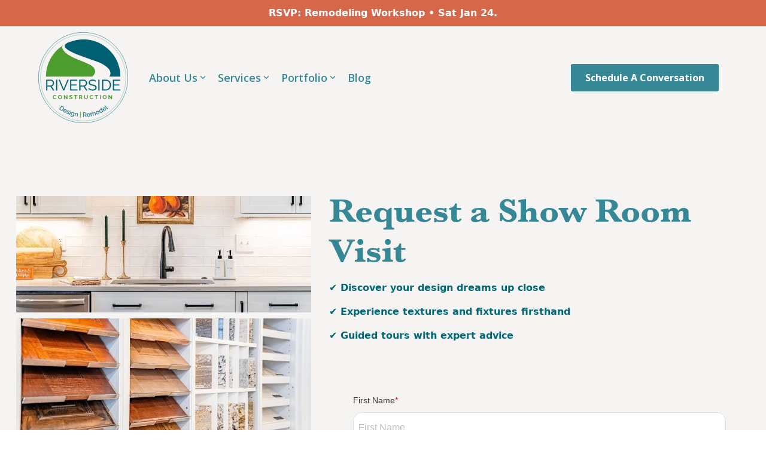

--- FILE ---
content_type: text/css
request_url: https://www.riversideconstruction.com/hubfs/hub_generated/template_assets/1/242804363982/1765554240166/template_child.min.css
body_size: 880
content:
:root{--system-ui:system-ui,-apple-system,BlinkMacSystemFont,Segoe UI,Roboto,Oxygen,Ubuntu,Cantarell,Fira Sans,Droid Sans,Helvetica Neue,sans-serif}body,p{font-family:var(--system-ui)}@media (max-width:575px){.hhs-footer-mod.ftrStyle .hhs-col-content{text-align:center}}.cm_process_section .c-content-con h5~p{padding-left:40px}.cm_process_section .c-content-con h5>span{background:#fff;font-size:2.2em;margin-right:10px}.cm_process_section .c-content-con h5:before{border:1px dashed;content:"";height:calc(100% + 16px);left:9px;left:12px;position:absolute;top:33px;top:41px}.cm_process_section .c-content-con:nth-last-of-type(2) h5:before{display:none}.cm_process_section .c-content-con h5{padding-left:40px;padding-top:13px}.cm_process_section .c-content-con h5>span{left:0;line-height:1;position:absolute;top:0}.hoverCardGallery .c-hover-card-back .inner-con,.hoverCardGallery .c-hover-card-front .inner-con{margin:auto;overflow:hidden;position:relative;transform:none;transition:none;z-index:1}.hoverCardGallery .c-hover-card-back .inner-con>*,.hoverCardGallery .c-hover-card-front .inner-con>*{width:100%}.hoverCardGallery .c-hover-card-back .inner-con:after,.hoverCardGallery .c-hover-card-front .inner-con:after{backdrop-filter:blur(6px);background-color:#ffffff80;content:"";display:block;height:100%;left:0;position:absolute;top:0;transition:none!important;width:100%;z-index:-1}.hoverCardGallery .c-hover-card-back,.hoverCardGallery .c-hover-card-front,.hoverCardGallery .c-hover-overlay{transition:opacity .2s ease,visibility .2s ease}.hoverCardGallery .c-hover-card-back,.hoverCardGallery .c-hover-card-front{transition:none}.hoverCardGallery .c-hover-card-back .inner-con :last-child,.hoverCardGallery .c-hover-card-front .inner-con>:last-child{margin-bottom:0}.hoverCardGallery .c-hover-card-back .inner-con>:only-child,.hoverCardGallery .c-hover-card-front .inner-con>:only-child{border:1px solid #3d3737;color:#3d3737;padding:7px 15px}.cm_banner h1{font-family:Open Sans,sans-serif;font-weight:300;letter-spacing:.3rem;text-transform:uppercase}.cm_banner h1:last-of-type{margin-bottom:0}.ftrStyle .hs-menu-wrapper>ul>li>a[href="javascript:void(0);"] span{color:#fff;font-weight:700}.ftrStyle .hs-menu-wrapper>ul>li>a[href="javascript:void(0);"]:has(span){cursor:text}@media(max-width:767px){.ftrStyle .hs-menu-wrapper>ul>li>a[href="javascript:void(0);"]:has(span){cursor:text;margin-top:40px}}.hhs-top-bar{padding-left:calc(5% - 15px)!important;padding-right:calc(5% - 15px)!important}.hhs-social-con{text-align:left!important}.team-listing .c-card>a>img{aspect-ratio:5/4;object-fit:cover;overflow-clip-margin:unset}@media (max-width:575px){.clean-base .before-after-image-slider-img-col .ba-compare{height:auto!important}}.c-card-content blockquote{font-style:italic}.service-cards .c-card-content p{color:#006778;font-weight:700;letter-spacing:.2rem;margin-bottom:0;text-align:center;text-transform:uppercase;width:100%}.home-questions h5{font-weight:300}.home-questions h5 strong{font-weight:700}.portfolio-grid .c-card h6{font-family:Open Sans;font-size:19px}.hs_job_type ul.inputs-list.multi-container{display:flex;flex-wrap:wrap;margin-top:8px}.hs_job_type ul.inputs-list.multi-container li{-ms-flex:0 0 50%;flex:0 0 50%;max-width:50%;padding:0 5px}.meet-team .c-card img{aspect-ratio:5/4}.circle-images .c-content-con img,.meet-team .c-card img{object-fit:cover;overflow-clip-margin:unset;transform:translateZ(.1px)}.circle-images .c-content-con img{aspect-ratio:1/1;border-radius:50%;margin:0 auto;width:175px}.trends-module .c-col-inner .c-content-con:first-child{height:46px}.trends-module .c-col-inner .c-content-con h5{color:#6b8d5f;font-size:20px;font-weight:300}@media (max-width:767px){.trends-module .c-col-inner .c-content-con:first-child{height:auto}}.portfolio-cta img{aspect-ratio:1/1;object-fit:cover;overflow-clip-margin:unset;transform:translateZ(.1px)}@media (max-width:767px){.portfolio-cta .c-col:not(:last-child) .c-col-inner{align-items:stretch;display:flex}.portfolio-cta .c-col:not(:last-child) .c-col-inner .c-content-con{flex:0 0 50%;height:100%;max-width:50%;padding:5px}.portfolio-cta .c-col:not(:last-child) .c-col-inner .c-content-con:first-child{margin-bottom:0!important}}.ba-handle:before{border-right:6px solid #fff!important;left:50%!important;margin-left:-17px!important}.ba-handle:after{border-left:6px solid #fff!important;margin-right:-17px!important;right:50%!important}.ba-divisor:after,.ba-divisor:before{background-color:#fff!important}input[type=range].ba-slider::-webkit-slider-thumb{border:4px solid #fff!important}.company-banner img{aspect-ratio:2.39;display:block;margin-left:auto;margin-right:auto;max-width:90%;object-fit:cover;object-position:50% 90%;width:80rem}.blog-post figure[class*=w-richtext]{margin:0 0 12px}.portfolio-header-mm h1{color:#fff;font-size:32px;margin:0;text-align:center}@media screen and (max-width:991px){.company-banner img{max-width:none;outline-offset:-1.1rem;width:90%}.portfolio-header-mm h1{font-size:24px}}@media screen and (max-width:767px){.company-banner img{aspect-ratio:auto;width:90%}.hoverCardGallery .c-hover-cards-row>div .c-hover-card-container{aspect-ratio:1/1!important;height:auto!important}}

--- FILE ---
content_type: image/svg+xml
request_url: https://www.riversideconstruction.com/hubfs/Riverside_Construction_September2025/Images/662284f563c0789b97dce7d6_Schedule%20a%20Conversation.svg
body_size: 1755
content:
<?xml version="1.0" encoding="UTF-8" standalone="no"?>
<!DOCTYPE svg PUBLIC "-//W3C//DTD SVG 1.1//EN" "http://www.w3.org/Graphics/SVG/1.1/DTD/svg11.dtd">
<svg width="100%" height="100%" viewBox="0 0 131 110" version="1.1" xmlns="http://www.w3.org/2000/svg" xmlns:xlink="http://www.w3.org/1999/xlink" xml:space="preserve" xmlns:serif="http://www.serif.com/" style="fill-rule:evenodd;clip-rule:evenodd;stroke-linecap:round;stroke-linejoin:round;stroke-miterlimit:2;">
    <g transform="matrix(1,0,0,1,-272.724,-36.1253)">
        <g transform="matrix(2.55105,0,0,1,0,0)">
            <g transform="matrix(0.081507,0,0,0.081507,122.124,80.4958)">
                <g transform="matrix(4.80935,0,0,12.2689,-1506.36,-1007.27)">
                    <circle cx="317.403" cy="57.576" r="2.098" style="fill:rgb(68,192,211);"/>
                </g>
                <g transform="matrix(4.80935,0,0,12.2689,-1462.4,-1007.27)">
                    <circle cx="317.403" cy="57.576" r="2.098" style="fill:rgb(68,192,211);"/>
                </g>
                <g transform="matrix(4.80935,0,0,12.2689,-1415.26,-1007.27)">
                    <circle cx="317.403" cy="57.576" r="2.098" style="fill:rgb(68,192,211);"/>
                </g>
                <g transform="matrix(4.80935,0,0,12.2689,-1327.53,-1044.03)">
                    <circle cx="317.403" cy="57.576" r="2.098" style="fill:rgb(68,192,211);"/>
                </g>
                <g transform="matrix(4.80935,0,0,12.2689,-1284.29,-1044.03)">
                    <circle cx="317.403" cy="57.576" r="2.098" style="fill:rgb(68,192,211);"/>
                </g>
                <g transform="matrix(1.63332,0,0,4.16667,-5743.74,-1326.93)">
                    <path d="M3477.58,401.05L3477.28,418.138L3508.12,418.138C3514.66,418.138 3519.99,423.463 3519.99,430.006L3519.99,441.875L3519.86,441.875L3519.86,483.812C3519.86,490.355 3514.53,495.68 3507.99,495.68L3496.12,495.68L3496.12,446.14C3496.12,441.239 3497.05,441.848 3492.3,441.848L3461.81,441.848L3461.81,441.769L3446.61,441.769C3436.8,441.769 3428.78,433.715 3428.78,423.939L3428.78,365.472C3428.78,355.484 3436.94,347.324 3446.92,347.324L3455.9,347.324C3470.16,347.324 3471.56,354.133 3475.16,361.259L3490.32,367.22C3501.29,372.174 3498.48,373.154 3505.95,363.909L3515.64,351.908C3520.39,344.331 3542.14,352.252 3534.08,364.968L3517.05,384.175C3511.19,392.176 3503.43,393.288 3494,389.367L3477.6,383.592L3477.58,401.05Z" style="fill:rgb(68,192,211);"/>
                </g>
                <g transform="matrix(1.63332,0,0,4.16667,-5743.74,-1326.93)">
                    <path d="M3455.32,290.393C3469.02,290.393 3480.15,301.52 3480.15,315.216C3480.15,328.913 3469.02,340.039 3455.32,340.039C3441.63,340.039 3430.5,328.913 3430.5,315.216C3430.5,301.52 3441.6,290.393 3455.32,290.393Z" style="fill:rgb(68,192,211);"/>
                </g>
                <g transform="matrix(1.63332,0,0,4.16667,-5743.74,-1326.93)">
                    <path d="M3724.36,288.005C3712.34,288.005 3702.55,297.769 3702.55,309.787C3702.55,321.806 3712.32,331.569 3724.36,331.569C3736.38,331.569 3746.14,321.806 3746.14,309.787C3746.12,297.769 3736.38,288.005 3724.36,288.005Z" style="fill:rgb(68,192,211);"/>
                </g>
                <g transform="matrix(1.63332,0,0,4.16667,-5743.74,-1326.93)">
                    <path d="M3700.15,389.021L3700.62,418.479L3669.81,418.479C3663.27,418.479 3657.94,423.805 3657.94,430.348L3657.94,442.216L3658.08,442.216L3658.08,484.153C3658.08,490.697 3663.4,496.022 3669.95,496.022L3681.81,496.022L3681.81,445.607C3681.81,440.389 3683.77,442.216 3689.66,442.216L3716.15,442.216L3716.15,442.137L3731.35,442.137C3741.18,442.137 3749.18,434.083 3749.18,424.308L3749.18,362.369C3749.18,352.382 3741.02,344.222 3731.04,344.222L3722.05,344.222C3703.38,344.222 3706.35,357.097 3698.05,365.177C3689.89,373.151 3691.93,374.079 3680.78,374.079L3656.73,374.079C3642.37,374.079 3638.87,392.835 3659.29,392.835L3681.34,392.835C3691.19,392.862 3692.04,394.425 3700.15,389.021Z" style="fill:rgb(68,192,211);"/>
                </g>
                <g transform="matrix(1.63332,0,0,4.16667,-5733.29,-1302.89)">
                    <path d="M3477.58,401.05L3477.28,418.138L3508.12,418.138C3514.66,418.138 3519.99,423.463 3519.99,430.006L3519.99,441.875L3519.86,441.875L3519.86,483.812C3519.86,490.355 3514.53,495.68 3507.99,495.68L3496.12,495.68L3496.12,446.14C3496.12,441.239 3497.05,441.848 3492.3,441.848L3461.81,441.848L3461.81,441.769L3446.61,441.769C3436.8,441.769 3428.78,433.715 3428.78,423.939L3428.78,365.472C3428.78,355.484 3436.94,347.324 3446.92,347.324L3455.9,347.324C3470.16,347.324 3471.56,354.133 3475.16,361.259L3490.32,367.22C3501.29,372.174 3498.48,373.154 3505.95,363.909L3515.64,351.908C3520.39,344.331 3542.14,352.252 3534.08,364.968L3517.05,384.175C3511.19,392.176 3503.43,393.288 3494,389.367L3477.6,383.592L3477.58,401.05Z" style="fill:none;stroke:rgb(0,104,120);stroke-width:2.8px;"/>
                </g>
                <g transform="matrix(1.63332,0,0,4.16667,-5733.29,-1302.89)">
                    <path d="M3455.32,290.393C3469.02,290.393 3480.15,301.52 3480.15,315.216C3480.15,328.913 3469.02,340.039 3455.32,340.039C3441.63,340.039 3430.5,328.913 3430.5,315.216C3430.5,301.52 3441.6,290.393 3455.32,290.393Z" style="fill:none;stroke:rgb(0,104,120);stroke-width:2.8px;"/>
                </g>
                <g transform="matrix(1.63332,0,0,4.16667,-5733.29,-1302.89)">
                    <path d="M3512.94,403.883L3664.85,403.883" style="fill:none;stroke:rgb(0,104,120);stroke-width:2.8px;"/>
                </g>
                <g transform="matrix(1.63332,0,0,4.16667,-5733.29,-1302.89)">
                    <path d="M3588.9,403.883L3588.9,503.385" style="fill:none;stroke:rgb(0,104,120);stroke-width:2.8px;"/>
                </g>
                <g transform="matrix(1.63332,0,0,4.16667,-5733.29,-1302.89)">
                    <path d="M3724.36,288.005C3712.34,288.005 3702.55,297.769 3702.55,309.787C3702.55,321.806 3712.32,331.569 3724.36,331.569C3736.38,331.569 3746.14,321.806 3746.14,309.787C3746.12,297.769 3736.38,288.005 3724.36,288.005Z" style="fill:none;stroke:rgb(0,104,120);stroke-width:2.8px;"/>
                </g>
                <g transform="matrix(1.63332,0,0,4.16667,-5733.29,-1302.89)">
                    <path d="M3700.15,389.021L3700.62,418.479L3669.81,418.479C3663.27,418.479 3657.94,423.805 3657.94,430.348L3657.94,442.216L3658.08,442.216L3658.08,484.153C3658.08,490.697 3663.4,496.022 3669.95,496.022L3681.81,496.022L3681.81,445.607C3681.81,440.389 3683.77,442.216 3689.66,442.216L3716.15,442.216L3716.15,442.137L3731.35,442.137C3741.18,442.137 3749.18,434.083 3749.18,424.308L3749.18,362.369C3749.18,352.382 3741.02,344.222 3731.04,344.222L3722.05,344.222C3703.38,344.222 3706.35,357.097 3698.05,365.177C3689.89,373.151 3691.93,374.079 3680.78,374.079L3656.73,374.079C3642.37,374.079 3638.87,392.835 3659.29,392.835L3681.34,392.835C3691.19,392.862 3692.04,394.425 3700.15,389.021Z" style="fill:none;stroke:rgb(0,104,120);stroke-width:2.8px;"/>
                </g>
                <g transform="matrix(1.63332,0,0,4.16667,-5733.29,-1302.89)">
                    <path d="M3735.61,476.489C3725.04,477.178 3710.88,481.072 3702.98,488.278" style="fill:none;stroke:rgb(0,104,120);stroke-width:2.8px;"/>
                </g>
                <g transform="matrix(1.63332,0,0,4.16667,-5733.29,-1302.89)">
                    <path d="M3694.88,458.722L3773.77,458.722C3777.11,458.722 3779.86,455.967 3779.86,452.628C3779.86,427.355 3773.9,408.36 3779.86,379.616" style="fill:none;stroke:rgb(0,104,120);stroke-width:2.8px;"/>
                </g>
                <g transform="matrix(1.63332,0,0,4.16667,-5733.29,-1302.89)">
                    <path d="M3768.6,488.706C3761,481.076 3750.6,476.648 3735.61,476.489" style="fill:none;stroke:rgb(0,104,120);stroke-width:2.8px;"/>
                </g>
                <g transform="matrix(1.63332,0,0,4.16667,-5733.29,-1302.89)">
                    <path d="M3709.6,496.022C3709.6,500.089 3706.31,503.385 3702.24,503.385C3698.17,503.385 3694.88,500.089 3694.88,496.022C3694.88,491.955 3698.17,488.659 3702.24,488.659C3706.31,488.659 3709.6,491.955 3709.6,496.022Z" style="fill:none;stroke:rgb(0,104,120);stroke-width:2.8px;"/>
                </g>
                <g transform="matrix(1.63332,0,0,4.16667,-5733.29,-1302.89)">
                    <path d="M3776.79,496.022C3776.79,500.089 3773.49,503.385 3769.43,503.385C3765.36,503.385 3762.06,500.089 3762.06,496.022C3762.06,491.955 3765.36,488.659 3769.43,488.659C3773.49,488.659 3776.79,491.955 3776.79,496.022Z" style="fill:none;stroke:rgb(0,104,120);stroke-width:2.8px;"/>
                </g>
                <g transform="matrix(1.63332,0,0,4.16667,-5733.29,-1302.89)">
                    <path d="M3744.02,496.022C3744.02,500.089 3740.73,503.385 3736.66,503.385C3732.59,503.385 3729.3,500.089 3729.3,496.022C3729.3,491.955 3732.59,488.659 3736.66,488.659C3740.73,488.659 3744.02,491.955 3744.02,496.022Z" style="fill:none;stroke:rgb(0,104,120);stroke-width:2.8px;"/>
                </g>
                <g transform="matrix(1.63332,0,0,4.16667,-5733.29,-1302.89)">
                    <path d="M3736.04,460.865L3736.04,486.003" style="fill:none;stroke:rgb(0,104,120);stroke-width:2.8px;"/>
                </g>
                <g transform="matrix(1.63332,0,0,4.16667,-5733.29,-1302.89)">
                    <path d="M3474.19,488.278C3466.3,481.072 3452.13,477.178 3441.56,476.489" style="fill:none;stroke:rgb(0,104,120);stroke-width:2.8px;"/>
                </g>
                <g transform="matrix(1.63332,0,0,4.16667,-5733.29,-1302.89)">
                    <path d="M3397.31,379.616C3403.27,408.36 3397.31,427.355 3397.31,452.628C3397.31,455.967 3400.07,458.722 3403.41,458.722L3482.3,458.722" style="fill:none;stroke:rgb(0,104,120);stroke-width:2.8px;"/>
                </g>
                <g transform="matrix(1.63332,0,0,4.16667,-5733.29,-1302.89)">
                    <path d="M3441.56,476.489C3426.57,476.648 3416.17,481.076 3408.57,488.706" style="fill:none;stroke:rgb(0,104,120);stroke-width:2.8px;"/>
                </g>
                <g transform="matrix(1.63332,0,0,4.16667,-5733.29,-1302.89)">
                    <path d="M3467.57,496.022C3467.57,500.089 3470.87,503.385 3474.93,503.385C3479,503.385 3482.3,500.089 3482.3,496.022C3482.3,491.955 3479,488.659 3474.93,488.659C3470.87,488.659 3467.57,491.955 3467.57,496.022Z" style="fill:none;stroke:rgb(0,104,120);stroke-width:2.8px;"/>
                </g>
                <g transform="matrix(1.63332,0,0,4.16667,-5733.29,-1302.89)">
                    <path d="M3400.39,496.022C3400.39,500.089 3403.68,503.385 3407.75,503.385C3411.82,503.385 3415.11,500.089 3415.11,496.022C3415.11,491.955 3411.82,488.659 3407.75,488.659C3403.68,488.659 3400.39,491.955 3400.39,496.022Z" style="fill:none;stroke:rgb(0,104,120);stroke-width:2.8px;"/>
                </g>
                <g transform="matrix(1.63332,0,0,4.16667,-5733.29,-1302.89)">
                    <path d="M3433.15,496.022C3433.15,500.089 3436.45,503.385 3440.51,503.385C3444.58,503.385 3447.88,500.089 3447.88,496.022C3447.88,491.955 3444.58,488.659 3440.51,488.659C3436.45,488.659 3433.15,491.955 3433.15,496.022Z" style="fill:none;stroke:rgb(0,104,120);stroke-width:2.8px;"/>
                </g>
                <g transform="matrix(1.63332,0,0,4.16667,-5733.29,-1302.89)">
                    <path d="M3441.13,460.865L3441.13,486.003" style="fill:none;stroke:rgb(0,104,120);stroke-width:2.8px;"/>
                </g>
                <g transform="matrix(1.63332,0,0,4.16667,-5733.29,-1302.89)">
                    <path d="M3493.79,299.47L3493.82,299.4C3493.63,299.519 3493.79,299.47 3493.79,299.47Z" style="fill:none;stroke:rgb(0,104,120);stroke-width:2.8px;"/>
                </g>
                <g transform="matrix(1.63332,0,0,4.16667,-5733.29,-1302.89)">
                    <path d="M3582,249.906C3578.42,249.906 3575.51,247 3575.51,243.415C3575.51,239.829 3578.42,236.922 3582,236.922C3585.59,236.922 3588.49,239.829 3588.49,243.415C3588.49,247 3585.59,249.906 3582,249.906ZM3553.11,249.906C3549.52,249.906 3546.62,247 3546.62,243.415C3546.62,239.829 3549.52,236.922 3553.11,236.922C3556.69,236.922 3559.6,239.829 3559.6,243.415C3559.6,247 3556.69,249.906 3553.11,249.906ZM3526.79,249.906C3523.21,249.906 3520.3,247 3520.3,243.415C3520.3,239.829 3523.21,236.922 3526.79,236.922C3530.38,236.922 3533.28,239.829 3533.28,243.415C3533.28,247 3530.38,249.906 3526.79,249.906ZM3605.88,214.016C3575.51,181.482 3530.17,192.276 3510.37,205.398C3469.44,236.277 3505.35,272.182 3505.35,272.182L3493.82,299.4C3494.45,299.004 3498.95,296.744 3526.17,284.596C3567.84,292.515 3588.51,283.211 3598.57,274.594C3626.36,251.187 3613.85,223.097 3605.88,214.016Z" style="fill:none;stroke:rgb(0,104,120);stroke-width:2.8px;"/>
                </g>
                <g transform="matrix(1.63332,0,0,4.16667,-5733.29,-1302.89)">
                    <path d="M3695.17,290.394L3695.14,290.323C3695.33,290.442 3695.17,290.394 3695.17,290.394Z" style="fill:none;stroke:rgb(0,104,120);stroke-width:2.8px;"/>
                </g>
                <g transform="matrix(1.63332,0,0,4.16667,-5733.29,-1302.89)">
                    <path d="M3629.35,234.338C3629.35,230.752 3632.26,227.846 3635.85,227.846C3639.43,227.846 3642.34,230.752 3642.34,234.338C3642.34,237.923 3639.43,240.83 3635.85,240.83C3632.26,240.83 3629.35,237.923 3629.35,234.338ZM3655.67,234.338C3655.67,230.752 3658.58,227.846 3662.16,227.846C3665.75,227.846 3668.65,230.752 3668.65,234.338C3668.65,237.923 3665.75,240.83 3662.16,240.83C3658.58,240.83 3655.67,237.923 3655.67,234.338ZM3621.73,277.847C3632.42,279.11 3645.87,278.733 3662.78,275.519C3690,287.667 3694.51,289.927 3695.14,290.323L3683.61,263.105C3683.61,263.105 3719.51,227.2 3678.58,196.322C3662.32,185.544 3630.3,176.235 3601.34,191.36" style="fill:none;stroke:rgb(0,104,120);stroke-width:2.8px;"/>
                </g>
            </g>
        </g>
    </g>
</svg>


--- FILE ---
content_type: image/svg+xml
request_url: https://www.riversideconstruction.com/hubfs/Riverside_Construction_September2025/Images/662902e65f78a85a77d54eef_Download%20E-book.svg
body_size: 815
content:
<?xml version="1.0" encoding="UTF-8" standalone="no"?>
<!DOCTYPE svg PUBLIC "-//W3C//DTD SVG 1.1//EN" "http://www.w3.org/Graphics/SVG/1.1/DTD/svg11.dtd">
<svg width="100%" height="100%" viewBox="0 0 89 110" version="1.1" xmlns="http://www.w3.org/2000/svg" xmlns:xlink="http://www.w3.org/1999/xlink" xml:space="preserve" xmlns:serif="http://www.serif.com/" style="fill-rule:evenodd;clip-rule:evenodd;stroke-linejoin:round;stroke-miterlimit:2;">
    <g transform="matrix(1,0,0,1,-292.46,-61.2925)">
        <g transform="matrix(3.96658,0,0,2.11217,0,0)">
            <g transform="matrix(0.0220264,0,0,0.0413649,62.1556,12.2974)">
                <path d="M569.198,1426.37L525.522,1426.37C525.522,1426.37 525.522,404.242 525.522,404.242L1305.08,404.242C1305.08,404.242 1305.08,447.918 1305.08,447.918C1305.08,447.918 1296.1,447.918 1296.1,447.918C1296.1,447.918 1296.1,413.218 1296.1,413.218L534.498,413.218L534.498,1417.39L569.198,1417.39L569.198,1426.37Z" style="fill:rgb(0,104,120);fill-rule:nonzero;"/>
            </g>
        </g>
        <g transform="matrix(3.96658,0,0,2.11217,0,0)">
            <g transform="matrix(0.0220264,0,0,0.0413649,62.1556,12.2974)">
                <path d="M1105.3,1508.56L612.722,1508.56L612.722,491.442L1387.28,491.442L1387.28,1226.58L1378.3,1224.78C1378.3,1224.78 1378.3,500.418 1378.3,500.418L621.698,500.418L621.698,1499.58L1103.5,1499.58C1103.5,1499.58 1105.3,1508.56 1105.3,1508.56Z" style="fill:rgb(0,104,120);fill-rule:nonzero;"/>
            </g>
        </g>
        <g transform="matrix(3.96658,0,0,2.11217,0,0)">
            <g transform="matrix(0.0366103,0,0,0.356176,47.3157,-195.383)">
                <path d="M1096.2,664.746L903.805,664.746C903.805,664.746 903.805,655.77 903.805,655.77C903.805,655.77 1096.2,655.77 1096.2,655.77C1096.2,655.77 1096.2,664.746 1096.2,664.746Z" style="fill:rgb(68,192,211);fill-rule:nonzero;"/>
            </g>
        </g>
        <g transform="matrix(3.96658,0,0,2.11217,0,0)">
            <g transform="matrix(0.0220264,0,0,0.0413649,62.1556,12.2974)">
                <path d="M1223.37,833.098L776.631,833.098L776.631,824.122C776.631,824.122 1223.37,824.122 1223.37,824.122L1223.37,833.098Z" style="fill:rgb(0,104,120);fill-rule:nonzero;"/>
            </g>
        </g>
        <g transform="matrix(3.96658,0,0,2.11217,0,0)">
            <g transform="matrix(0.0220264,0,0,0.0413649,62.1556,12.2974)">
                <path d="M1032.71,968.651L776.631,968.651L776.631,959.675L1032.71,959.675L1032.71,968.651Z" style="fill:rgb(68,192,211);fill-rule:nonzero;"/>
            </g>
        </g>
        <g transform="matrix(3.96658,0,0,2.11217,0,0)">
            <g transform="matrix(0.0220264,0,0,0.0413649,62.1556,12.2974)">
                <path d="M1223.37,968.651L1081.8,968.651L1081.8,959.675L1223.37,959.675L1223.37,968.651Z" style="fill:rgb(68,192,211);fill-rule:nonzero;"/>
            </g>
        </g>
        <g transform="matrix(3.96658,0,0,2.11217,0,0)">
            <g transform="matrix(0.0220264,0,0,0.0413649,62.1556,12.2974)">
                <path d="M1142.88,1239.76L966.838,1239.76L966.838,1230.78C966.838,1230.78 1142.88,1230.78 1142.88,1230.78L1142.88,1239.76Z" style="fill:rgb(0,104,120);fill-rule:nonzero;"/>
            </g>
        </g>
        <g transform="matrix(3.96658,0,0,2.11217,0,0)">
            <g transform="matrix(0.0220264,0,0,0.0413649,62.1556,12.2974)">
                <path d="M1223.37,1104.21L776.631,1104.21L776.631,1095.23C776.631,1095.23 1223.37,1095.23 1223.37,1095.23L1223.37,1104.21Z" style="fill:rgb(0,104,120);fill-rule:nonzero;"/>
            </g>
        </g>
        <g transform="matrix(3.96658,0,0,2.11217,0,0)">
            <g transform="matrix(0.0220264,0,0,0.0413649,61.6594,11.5532)">
                <path d="M1342.78,1660.44C1234.49,1660.44 1146.4,1572.34 1146.4,1464.06C1146.4,1355.78 1234.49,1267.68 1342.78,1267.68C1451.06,1267.68 1539.16,1355.78 1539.16,1464.06C1539.16,1572.34 1451.06,1660.44 1342.78,1660.44Z" style="fill:rgb(68,192,211);fill-rule:nonzero;"/>
            </g>
        </g>
        <g transform="matrix(3.96658,0,0,2.11217,0,0)">
            <g transform="matrix(0.0220264,0,0,0.0413649,62.1556,12.2974)">
                <path d="M1342.78,1660.44C1234.49,1660.44 1146.4,1572.34 1146.4,1464.06C1146.4,1355.78 1234.49,1267.68 1342.78,1267.68C1451.06,1267.68 1539.16,1355.78 1539.16,1464.06C1539.16,1572.34 1451.06,1660.44 1342.78,1660.44ZM1342.78,1276.66C1239.44,1276.66 1155.38,1360.72 1155.38,1464.06C1155.38,1567.39 1239.44,1651.46 1342.78,1651.46C1446.11,1651.46 1530.18,1567.39 1530.18,1464.06C1530.18,1360.72 1446.11,1276.66 1342.78,1276.66Z" style="fill:rgb(0,104,120);fill-rule:nonzero;"/>
            </g>
        </g>
        <g transform="matrix(3.96658,0,0,2.11217,0,0)">
            <g transform="matrix(0.0220264,0,0,0.0413649,62.1556,12.2974)">
                <path d="M1342.78,1576.64C1340.73,1576.6 1338.9,1575.72 1337.67,1574.19L1258.59,1476.24C1256.99,1474.25 1256.68,1471.59 1257.78,1469.29C1258.88,1466.98 1261.15,1465.54 1263.71,1465.54L1298.75,1465.54L1298.75,1363.06C1298.75,1359.59 1301.57,1356.77 1305.03,1356.77L1380.52,1356.77C1383.98,1356.77 1386.8,1359.59 1386.8,1363.06L1386.8,1465.54L1421.84,1465.54C1424.4,1465.54 1426.67,1466.97 1427.77,1469.28C1428.88,1471.59 1428.56,1474.26 1426.96,1476.25L1347.88,1574.19C1346.63,1575.75 1344.77,1576.64 1342.78,1576.64ZM1285.5,1474.52L1268.74,1474.52L1342.78,1566.24L1416.8,1474.52L1377.82,1474.52C1377.82,1474.52 1377.82,1365.75 1377.82,1365.75L1307.73,1365.75L1307.73,1474.52L1285.5,1474.52Z" style="fill:rgb(0,104,120);fill-rule:nonzero;"/>
            </g>
        </g>
        <g transform="matrix(3.96658,0,0,2.11217,0,0)">
            <g transform="matrix(0.0220264,0,0,0.0413649,61.7381,11.3963)">
                <path d="M918.259,1372.41L776.631,1372.41C776.631,1372.41 776.631,1230.78 776.631,1230.78L918.259,1230.78C918.259,1230.78 918.259,1372.41 918.259,1372.41Z" style="fill:rgb(68,192,211);fill-rule:nonzero;"/>
            </g>
        </g>
        <g transform="matrix(3.96658,0,0,2.11217,0,0)">
            <g transform="matrix(0.0220264,0,0,0.0413649,62.1556,12.2974)">
                <path d="M918.259,1372.41L776.631,1372.41C776.631,1372.41 776.631,1230.78 776.631,1230.78L918.259,1230.78C918.259,1230.78 918.259,1372.41 918.259,1372.41ZM785.607,1239.76L785.607,1363.43L909.283,1363.43L909.283,1239.76L785.607,1239.76Z" style="fill:rgb(0,104,120);fill-rule:nonzero;"/>
            </g>
        </g>
        <g transform="matrix(3.96658,0,0,2.11217,0,0)">
            <g transform="matrix(0.0220264,0,0,0.0413649,63.7001,-11.9321)">
                <path d="M1104.05,1314.22L776.631,1314.22C776.631,1314.22 776.631,1230.78 776.631,1230.78L1104.05,1230.78C1104.05,1230.78 1104.05,1314.22 1104.05,1314.22ZM785.607,1239.76L785.607,1305.24L1095.08,1305.24L1095.08,1239.76L785.607,1239.76Z" style="fill:rgb(0,104,120);fill-rule:nonzero;"/>
            </g>
        </g>
    </g>
</svg>


--- FILE ---
content_type: image/svg+xml
request_url: https://www.riversideconstruction.com/hubfs/Riverside_Construction_September2025/Images/Riverside-Logo.svg
body_size: 4993
content:
<svg id="Layer_1" data-name="Layer 1" xmlns="http://www.w3.org/2000/svg" viewBox="0 0 279.68 283.52"><defs><style>.cls-1,.cls-6{fill:none;}.cls-1,.cls-4,.cls-6{stroke:#006072;}.cls-1,.cls-4,.cls-5,.cls-6{stroke-miterlimit:10;}.cls-1{stroke-width:2px;opacity:0.25;}.cls-2,.cls-4{fill:#006072;}.cls-3,.cls-5{fill:#4c9c2e;}.cls-4,.cls-5{stroke-width:0.5px;}.cls-5{stroke:#4c9c2e;}</style></defs><title>Riverside-Logo-Dec2019</title><ellipse class="cls-1" cx="139.84" cy="142.14" rx="132.89" ry="134.72"/><path class="cls-2" d="M260.15,140.6A116.17,116.17,0,0,0,95.43,35.07c-3.92,2.14-9.75,6.18-8.86,10.83C90.37,65.75,177,87.17,200,99.3c19.68,10.4,36.56,24.63,25.58,41.4h34.59Z" transform="translate(-4.16 -2.24)"/><path class="cls-3" d="M175.73,111.47C162.18,94.57,91.58,83.91,79,52.1c-1.17-3-.49-6.14,1.83-9a116.08,116.08,0,0,0-53,97.51v.1H172.37C178,135,187.37,126,175.73,111.47Z" transform="translate(-4.16 -2.24)"/><path class="cls-4" d="M69.48,242.64,77,231.41l3.81,2.53a7,7,0,0,1,2,2,5.74,5.74,0,0,1,.88,2.32,6.21,6.21,0,0,1-.17,2.45,8.39,8.39,0,0,1-1.11,2.4,8.17,8.17,0,0,1-1.92,2.07,6.16,6.16,0,0,1-2.27,1.05,5.94,5.94,0,0,1-2.45,0,7,7,0,0,1-2.49-1.08Zm11.83-.25a6.87,6.87,0,0,0,1-2,5,5,0,0,0,.15-2,4.6,4.6,0,0,0-.7-1.85,5.65,5.65,0,0,0-1.6-1.55l-2.7-1.8-6.17,9.27,2.71,1.8a5.12,5.12,0,0,0,2.07.87,4.43,4.43,0,0,0,2-.09,5.16,5.16,0,0,0,1.8-.93A7,7,0,0,0,81.31,242.39Z" transform="translate(-4.16 -2.24)"/><path class="cls-4" d="M85.11,252.43a4.75,4.75,0,0,1-2.43-3,5,5,0,0,1-.16-1.93A5.5,5.5,0,0,1,84.36,244,5.25,5.25,0,0,1,86,243a5,5,0,0,1,1.9-.24,4.73,4.73,0,0,1,1.94.55,4.88,4.88,0,0,1,1.57,1.29,4.8,4.8,0,0,1,.86,1.7,5.27,5.27,0,0,1,.14,1.9,5.33,5.33,0,0,1-.58,1.88l-.15.27a.63.63,0,0,1-.11.18l-7.5-3.94a4,4,0,0,0-.36,1.48,4.14,4.14,0,0,0,.17,1.41,3.68,3.68,0,0,0,.65,1.2,3.53,3.53,0,0,0,1.07.88,3.39,3.39,0,0,0,.91.32,3.79,3.79,0,0,0,.94.09,3.55,3.55,0,0,0,.9-.16,2.49,2.49,0,0,0,.77-.42l.85.79a3.27,3.27,0,0,1-1,.58,4.13,4.13,0,0,1-1.22.24,4.6,4.6,0,0,1-1.32-.11A5.61,5.61,0,0,1,85.11,252.43ZM91,249.11a3.94,3.94,0,0,0,.35-1.46,3.88,3.88,0,0,0-.18-1.37,3.53,3.53,0,0,0-1.73-2.05,3.72,3.72,0,0,0-1.33-.4,3.57,3.57,0,0,0-1.35.13,3.9,3.9,0,0,0-1.22.65,4.25,4.25,0,0,0-1,1.12Z" transform="translate(-4.16 -2.24)"/><path class="cls-4" d="M94.94,257.05A6.93,6.93,0,0,1,93,255.82a5.26,5.26,0,0,1-1.32-1.75l.88-.58a6.68,6.68,0,0,0,1.17,1.61,5.08,5.08,0,0,0,1.58,1,3.26,3.26,0,0,0,1.94.29,1.56,1.56,0,0,0,1.19-1,1.25,1.25,0,0,0,.1-.72,1.71,1.71,0,0,0-.33-.66,4.84,4.84,0,0,0-.72-.7c-.3-.25-.66-.52-1.07-.81s-.87-.67-1.21-1a4.82,4.82,0,0,1-.77-.84,1.71,1.71,0,0,1-.3-.84,2.05,2.05,0,0,1,.19-1,2.78,2.78,0,0,1,.78-1.09,2.62,2.62,0,0,1,1.1-.56,3.5,3.5,0,0,1,1.3-.06,4.87,4.87,0,0,1,1.4.38,5.51,5.51,0,0,1,1.77,1.14,4.13,4.13,0,0,1,1,1.48l-.87.46a3.42,3.42,0,0,0-.91-1.31,4.57,4.57,0,0,0-1.4-.89,3.85,3.85,0,0,0-.92-.28,2.62,2.62,0,0,0-.84,0,1.64,1.64,0,0,0-.7.34,1.7,1.7,0,0,0-.5.68,1.37,1.37,0,0,0-.12.65,1,1,0,0,0,.23.56,3.65,3.65,0,0,0,.59.6c.25.21.56.44.93.71s1,.74,1.36,1.07a5,5,0,0,1,.91.95,2.12,2.12,0,0,1,.39,1,2.07,2.07,0,0,1-.19,1.08,2.57,2.57,0,0,1-1.8,1.59A4.56,4.56,0,0,1,94.94,257.05Z" transform="translate(-4.16 -2.24)"/><path class="cls-4" d="M101,259.21l3.3-9.33,1.22.43-3.31,9.33Zm4-11.29.63-1.79,1.22.43-.63,1.8Z" transform="translate(-4.16 -2.24)"/><path class="cls-4" d="M109.22,262a4.13,4.13,0,0,1-1.69-.91,4.89,4.89,0,0,1-1.1-1.49,5.22,5.22,0,0,1-.49-1.81,5.07,5.07,0,0,1,.18-1.9,5.89,5.89,0,0,1,.85-1.81,5.17,5.17,0,0,1,1.35-1.33,4.44,4.44,0,0,1,1.7-.68,4,4,0,0,1,1.91.1,3.82,3.82,0,0,1,1.95,1.2,6,6,0,0,1,1.11,2l.56-2,1.11.31L114,263.22a4.15,4.15,0,0,1-.87,1.64,3.76,3.76,0,0,1-1.36,1,4.49,4.49,0,0,1-1.7.35,6.41,6.41,0,0,1-1.87-.24,5.44,5.44,0,0,1-2.49-1.33,4.92,4.92,0,0,1-1.19-2l.94-.39a3.55,3.55,0,0,0,1.12,1.76,4.91,4.91,0,0,0,1.89,1,4.43,4.43,0,0,0,1.38.17,3.35,3.35,0,0,0,1.24-.26,2.78,2.78,0,0,0,1-.74,3.25,3.25,0,0,0,.65-1.27l.53-1.89a4.15,4.15,0,0,1-1.91,1A4.08,4.08,0,0,1,109.22,262Zm.64-.94a3.33,3.33,0,0,0,1.14.1,4.1,4.1,0,0,0,1.11-.27,3.6,3.6,0,0,0,.93-.56,2.43,2.43,0,0,0,.63-.75l.82-2.95a3.92,3.92,0,0,0-.86-2.07,3.84,3.84,0,0,0-.8-.76,3,3,0,0,0-1-.47,3.07,3.07,0,0,0-1.53-.06,3.57,3.57,0,0,0-1.32.59,4,4,0,0,0-1,1,4.59,4.59,0,0,0-.62,1.35,4,4,0,0,0-.14,1.54,3.88,3.88,0,0,0,.42,1.43,3.82,3.82,0,0,0,.89,1.14A3.36,3.36,0,0,0,109.86,261Z" transform="translate(-4.16 -2.24)"/><path class="cls-4" d="M125.72,265.43l-1.27-.23,1-5.44a4.89,4.89,0,0,0-.07-2.62,1.78,1.78,0,0,0-1.44-1.06,3.23,3.23,0,0,0-1.16,0,3.87,3.87,0,0,0-1.14.4,4.71,4.71,0,0,0-1,.73,3.51,3.51,0,0,0-.74,1l-1.06,6-1.27-.23,1.73-9.74,1.16.2-.39,2.21a4.67,4.67,0,0,1,2-1.42,4.83,4.83,0,0,1,2.53-.22,3.06,3.06,0,0,1,1.32.54,2.36,2.36,0,0,1,.75,1,3.78,3.78,0,0,1,.24,1.41,8.74,8.74,0,0,1-.16,1.77Z" transform="translate(-4.16 -2.24)"/><path class="cls-5" d="M134.15,268.77l1.22-17.15,1.12.08-1.22,17.15Z" transform="translate(-4.16 -2.24)"/><path class="cls-4" d="M144.45,266.74l-.52-13.48,5.7-.22a3.66,3.66,0,0,1,1.62.31,4.44,4.44,0,0,1,1.3.92,4.37,4.37,0,0,1,.87,1.33,4.17,4.17,0,0,1,.36,1.53,4.5,4.5,0,0,1-.17,1.42,4.1,4.1,0,0,1-.56,1.24,3.66,3.66,0,0,1-.9.94,3.3,3.3,0,0,1-1.22.55l3.51,5.08-1.5.06-3.37-4.86-4,.16.19,5Zm1.09-6.2,4.41-.17a2.14,2.14,0,0,0,1.06-.3,2.5,2.5,0,0,0,.8-.72,3.27,3.27,0,0,0,.49-1,3.73,3.73,0,0,0,.15-1.16,3.5,3.5,0,0,0-.26-1.16,3.2,3.2,0,0,0-.63-1,2.82,2.82,0,0,0-.9-.63,2.45,2.45,0,0,0-1.06-.21l-4.29.17Z" transform="translate(-4.16 -2.24)"/><path class="cls-4" d="M161.36,265.68a4.68,4.68,0,0,1-2-.14,4.76,4.76,0,0,1-1.71-.9,5,5,0,0,1-1.24-1.49,5.45,5.45,0,0,1-.54-3.92,5.32,5.32,0,0,1,.8-1.74,4.88,4.88,0,0,1,1.41-1.3,4.83,4.83,0,0,1,5.61.36,5.22,5.22,0,0,1,1.83,3.34c0,.1,0,.2,0,.3a.52.52,0,0,1,0,.21l-8.4,1.14a4.17,4.17,0,0,0,1.53,2.45,3.34,3.34,0,0,0,1.22.61,3.2,3.2,0,0,0,1.38.09,3.47,3.47,0,0,0,.93-.25A3.61,3.61,0,0,0,163,264a3,3,0,0,0,.64-.65,2.36,2.36,0,0,0,.4-.79l1.15.15a3.19,3.19,0,0,1-.51,1.07,4.27,4.27,0,0,1-.85.9,4.93,4.93,0,0,1-2.49,1Zm2.85-6.1a3.95,3.95,0,0,0-1.5-2.4,3.47,3.47,0,0,0-2.59-.67,3.69,3.69,0,0,0-1.32.45,3.25,3.25,0,0,0-1,.89,3.4,3.4,0,0,0-.62,1.23,4.27,4.27,0,0,0-.16,1.48Z" transform="translate(-4.16 -2.24)"/><path class="cls-4" d="M183.36,260.68l-1.25.32-1.4-5.35a4.63,4.63,0,0,0-1.17-2.32,1.84,1.84,0,0,0-1.79-.38,2.85,2.85,0,0,0-1,.48,3,3,0,0,0-.75.8,4.14,4.14,0,0,0-.5,1.06,4.59,4.59,0,0,0-.19,1.24l1.53,5.85-1.25.32-1.4-5.35A4.62,4.62,0,0,0,173,255a1.8,1.8,0,0,0-1.78-.36,2.94,2.94,0,0,0-1.73,1.25,4.31,4.31,0,0,0-.7,2.31l1.53,5.86-1.25.33-2.5-9.58,1.14-.3.57,2.17a4.67,4.67,0,0,1,1.09-2.12,3.91,3.91,0,0,1,2-1.17,2.79,2.79,0,0,1,2.11.18,3,3,0,0,1,1.36,1.55,4.23,4.23,0,0,1,3-3.43,3,3,0,0,1,1.45-.07,2.45,2.45,0,0,1,1.12.6,4.07,4.07,0,0,1,.83,1.18,8.88,8.88,0,0,1,.61,1.66Z" transform="translate(-4.16 -2.24)"/><path class="cls-4" d="M190.84,258a4.69,4.69,0,0,1-2,.35,4.9,4.9,0,0,1-1.85-.46,5.05,5.05,0,0,1-1.54-1.15A5.26,5.26,0,0,1,184.4,255a5.09,5.09,0,0,1-.38-2,5.09,5.09,0,0,1,1.37-3.51,4.53,4.53,0,0,1,1.67-1.11,4.59,4.59,0,0,1,2-.33,4.9,4.9,0,0,1,1.86.46,5.22,5.22,0,0,1,2.63,2.85,5.47,5.47,0,0,1,.39,2,5,5,0,0,1-.35,1.89,4.77,4.77,0,0,1-2.73,2.72Zm-5.22-3.41a4.35,4.35,0,0,0,.84,1.34,4.18,4.18,0,0,0,1.18.88,3.44,3.44,0,0,0,1.37.36,3.27,3.27,0,0,0,1.41-.23,3.12,3.12,0,0,0,1.18-.81,3.81,3.81,0,0,0,.76-1.21,4.2,4.2,0,0,0,.25-1.47,4.12,4.12,0,0,0-.31-1.55,4.33,4.33,0,0,0-.83-1.33,4,4,0,0,0-1.19-.9,3.78,3.78,0,0,0-1.39-.37,3.26,3.26,0,0,0-1.41.22,3.12,3.12,0,0,0-1.18.81,3.7,3.7,0,0,0-.74,1.22,4.26,4.26,0,0,0-.25,1.48A4.56,4.56,0,0,0,185.62,254.54Z" transform="translate(-4.16 -2.24)"/><path class="cls-4" d="M201.73,253a4.27,4.27,0,0,1-1.89.48,4.83,4.83,0,0,1-1.85-.31,5.34,5.34,0,0,1-1.61-1,5.51,5.51,0,0,1-1.2-1.55,5.63,5.63,0,0,1-.6-1.93,5.18,5.18,0,0,1,.08-1.89,4.55,4.55,0,0,1,.76-1.64,4.08,4.08,0,0,1,1.43-1.19,3.9,3.9,0,0,1,2.27-.44,5.1,5.1,0,0,1,2.08.72l-2.76-5.37,1.15-.59,5.58,10.84c.16.32.38.41.65.27l.52,1a2.36,2.36,0,0,1-.38.26,1.19,1.19,0,0,1-.85.1.89.89,0,0,1-.62-.47l-.45-.87a4.28,4.28,0,0,1-.71,2.1A4.24,4.24,0,0,1,201.73,253Zm-.27-1.15a3.06,3.06,0,0,0,.82-.63,4.36,4.36,0,0,0,.66-.93,3.5,3.5,0,0,0,.36-1.06,2.12,2.12,0,0,0-.07-1l-1.4-2.72a3.48,3.48,0,0,0-.93-.61,4.63,4.63,0,0,0-1.1-.32,3.89,3.89,0,0,0-1.13,0,3,3,0,0,0-1,.3,3.07,3.07,0,0,0-1.13,1,3.76,3.76,0,0,0-.58,1.31,4,4,0,0,0,0,1.47,4.28,4.28,0,0,0,.46,1.43,4.06,4.06,0,0,0,.95,1.22,4,4,0,0,0,1.27.77,3.8,3.8,0,0,0,1.43.23A3.22,3.22,0,0,0,201.46,251.88Z" transform="translate(-4.16 -2.24)"/><path class="cls-4" d="M212.84,246.63a4.85,4.85,0,0,1-1.89.73,4.78,4.78,0,0,1-1.92-.1,5.14,5.14,0,0,1-1.76-.82,5.32,5.32,0,0,1-1.4-1.47,5.52,5.52,0,0,1-.75-1.86,5.11,5.11,0,0,1,0-1.91,5,5,0,0,1,.72-1.78,4.73,4.73,0,0,1,1.44-1.41,4.85,4.85,0,0,1,1.89-.73,4.71,4.71,0,0,1,1.91.1,5.2,5.2,0,0,1,3.07,2.24l.16.26a.69.69,0,0,1,.1.18l-7.12,4.59a4.16,4.16,0,0,0,1.1,1,4,4,0,0,0,1.32.54,3.46,3.46,0,0,0,1.36,0,3.4,3.4,0,0,0,1.29-.5,3.79,3.79,0,0,0,1.27-1.41,3.25,3.25,0,0,0,.3-.86,2.18,2.18,0,0,0,0-.88l1.11-.35a3.4,3.4,0,0,1,0,1.19,4.84,4.84,0,0,1-.4,1.18,4.72,4.72,0,0,1-.74,1.08A5.21,5.21,0,0,1,212.84,246.63Zm0-6.74a4,4,0,0,0-2.38-1.54,3.59,3.59,0,0,0-3.63,1.46,3.45,3.45,0,0,0-.55,1.24,3.54,3.54,0,0,0,0,1.38,4.39,4.39,0,0,0,.48,1.4Z" transform="translate(-4.16 -2.24)"/><path class="cls-4" d="M210.64,231.1l1-.78,7,9.33a1.24,1.24,0,0,0,.76.51,1.18,1.18,0,0,0,.88-.26,3.6,3.6,0,0,0,.36-.34,3.15,3.15,0,0,0,.33-.44l.81.7a4.47,4.47,0,0,1-.56.73,5.07,5.07,0,0,1-.67.61,1.75,1.75,0,0,1-2.68-.39Z" transform="translate(-4.16 -2.24)"/><path class="cls-3" d="M49.31,204.67a6.43,6.43,0,0,1,.43-2.31,6.2,6.2,0,0,1,3.21-3.5,6.11,6.11,0,0,1,2.66-.56,5.85,5.85,0,0,1,3,.77,5,5,0,0,1,1.92,2l-1.91,1.31a3.37,3.37,0,0,0-.61-.91,3.18,3.18,0,0,0-.77-.58,3.48,3.48,0,0,0-.87-.31,3.83,3.83,0,0,0-.88-.1,3.38,3.38,0,0,0-1.63.37,3.66,3.66,0,0,0-1.15,1,4.21,4.21,0,0,0-.69,1.37,5.07,5.07,0,0,0-.24,1.52,4.93,4.93,0,0,0,.27,1.63,4.43,4.43,0,0,0,.77,1.38,3.75,3.75,0,0,0,1.18.95,3.29,3.29,0,0,0,1.53.36,4.2,4.2,0,0,0,.9-.1,3.74,3.74,0,0,0,.89-.35,3.13,3.13,0,0,0,.78-.6,2.92,2.92,0,0,0,.58-.89l2,1.17a3.94,3.94,0,0,1-.87,1.27,5.91,5.91,0,0,1-1.28.93,6.61,6.61,0,0,1-1.52.57,6.79,6.79,0,0,1-1.59.2,5.38,5.38,0,0,1-2.5-.58,6.4,6.4,0,0,1-2-1.5,7,7,0,0,1-1.28-2.11A6.44,6.44,0,0,1,49.31,204.67Z" transform="translate(-4.16 -2.24)"/><path class="cls-3" d="M71.72,211.24a5.78,5.78,0,0,1-2.55-.55,6.17,6.17,0,0,1-2-1.46,6.71,6.71,0,0,1-1.72-4.47,6.41,6.41,0,0,1,.48-2.45,6.94,6.94,0,0,1,1.31-2.07,6.48,6.48,0,0,1,2-1.43,6,6,0,0,1,2.51-.53,5.56,5.56,0,0,1,2.52.57,6.3,6.3,0,0,1,2,1.48,6.94,6.94,0,0,1,1.26,2.09,6.54,6.54,0,0,1,0,4.82,6.74,6.74,0,0,1-1.3,2,6.18,6.18,0,0,1-2,1.42A6,6,0,0,1,71.72,211.24ZM68,204.76a5.06,5.06,0,0,0,.26,1.6,4.17,4.17,0,0,0,.72,1.37,3.63,3.63,0,0,0,1.17,1,3.62,3.62,0,0,0,3.17,0,3.83,3.83,0,0,0,1.17-1,4.33,4.33,0,0,0,.72-1.38,5.19,5.19,0,0,0,.25-1.56,4.84,4.84,0,0,0-.27-1.6,4.5,4.5,0,0,0-.73-1.37,3.57,3.57,0,0,0-1.17-.94,3.35,3.35,0,0,0-1.56-.35A3.36,3.36,0,0,0,69,201.84a4.3,4.3,0,0,0-.71,1.36A4.94,4.94,0,0,0,68,204.76Z" transform="translate(-4.16 -2.24)"/><path class="cls-3" d="M86.32,203v8.19H83.84V198.37h1.92l6.66,8.39v-8.37h2.49v12.76h-2Z" transform="translate(-4.16 -2.24)"/><path class="cls-3" d="M109.14,201.72a2.56,2.56,0,0,0-.46-.34,5,5,0,0,0-.81-.43,8.27,8.27,0,0,0-1-.35,4.81,4.81,0,0,0-1.14-.14,2.57,2.57,0,0,0-1.53.38,1.25,1.25,0,0,0-.5,1.06,1.09,1.09,0,0,0,.19.66,1.84,1.84,0,0,0,.55.46,4.78,4.78,0,0,0,.91.36l1.27.34c.62.17,1.19.35,1.7.54a4.42,4.42,0,0,1,1.29.72,2.9,2.9,0,0,1,.82,1,3.5,3.5,0,0,1,.29,1.49,3.65,3.65,0,0,1-.39,1.75,3.13,3.13,0,0,1-1,1.18,4.59,4.59,0,0,1-1.51.66,7.5,7.5,0,0,1-1.79.21,9.62,9.62,0,0,1-2.85-.44,8.67,8.67,0,0,1-2.52-1.22l1.1-2.14a3,3,0,0,0,.59.42,7.09,7.09,0,0,0,1,.52,7,7,0,0,0,1.27.44,5.8,5.8,0,0,0,1.44.18c1.37,0,2.05-.43,2.05-1.31a1,1,0,0,0-.23-.7,2.1,2.1,0,0,0-.66-.51,6.89,6.89,0,0,0-1.05-.39l-1.37-.4a11.67,11.67,0,0,1-1.59-.55,4.2,4.2,0,0,1-1.12-.7,2.49,2.49,0,0,1-.68-.94,3.19,3.19,0,0,1-.23-1.26,4,4,0,0,1,.37-1.73,3.33,3.33,0,0,1,1-1.26,4.68,4.68,0,0,1,1.49-.77,6.25,6.25,0,0,1,1.82-.26,7.09,7.09,0,0,1,2.48.42,9.63,9.63,0,0,1,2,1Z" transform="translate(-4.16 -2.24)"/><path class="cls-3" d="M126,200.55h-4.08v10.6h-2.47v-10.6h-4.09v-2.18H126Z" transform="translate(-4.16 -2.24)"/><path class="cls-3" d="M131.53,211.15V198.37h5.66a3.58,3.58,0,0,1,1.63.37,4.38,4.38,0,0,1,1.28,1,4.71,4.71,0,0,1,.85,1.37,4.29,4.29,0,0,1-.32,3.8,3.53,3.53,0,0,1-1.68,1.47l2.92,4.8h-2.79l-2.61-4.28H134v4.28Zm2.49-6.46h3.11a1.29,1.29,0,0,0,.64-.16,1.66,1.66,0,0,0,.51-.44,2.31,2.31,0,0,0,.35-.66,2.64,2.64,0,0,0,.12-.81,2.45,2.45,0,0,0-.14-.83,2.2,2.2,0,0,0-.39-.65,1.82,1.82,0,0,0-.56-.44,1.45,1.45,0,0,0-.63-.15h-3Z" transform="translate(-4.16 -2.24)"/><path class="cls-3" d="M152.86,209.05a2.86,2.86,0,0,0,1.49-.36,2.91,2.91,0,0,0,1-.94,3.69,3.69,0,0,0,.52-1.32,7.12,7.12,0,0,0,.16-1.54v-6.52h2.46v6.52a9.26,9.26,0,0,1-.31,2.46,5.69,5.69,0,0,1-1,2,4.74,4.74,0,0,1-1.74,1.37,6,6,0,0,1-2.54.5,5.88,5.88,0,0,1-2.6-.53,4.92,4.92,0,0,1-1.74-1.4,5.77,5.77,0,0,1-1-2,9.43,9.43,0,0,1-.3-2.39v-6.52h2.49v6.52a7.76,7.76,0,0,0,.15,1.55,4,4,0,0,0,.52,1.33,2.85,2.85,0,0,0,1,.92A2.74,2.74,0,0,0,152.86,209.05Z" transform="translate(-4.16 -2.24)"/><path class="cls-3" d="M164.15,204.67a6.64,6.64,0,0,1,.42-2.31,6.46,6.46,0,0,1,1.24-2,6.22,6.22,0,0,1,2-1.46,6.11,6.11,0,0,1,2.66-.56,5.85,5.85,0,0,1,3.05.77,5,5,0,0,1,1.92,2l-1.91,1.31a3.37,3.37,0,0,0-.61-.91,3.18,3.18,0,0,0-.77-.58,3.48,3.48,0,0,0-.87-.31,3.83,3.83,0,0,0-.88-.1,3.38,3.38,0,0,0-1.63.37,3.66,3.66,0,0,0-1.15,1,4.21,4.21,0,0,0-.69,1.37,5.07,5.07,0,0,0-.24,1.52,4.93,4.93,0,0,0,.27,1.63,4.43,4.43,0,0,0,.77,1.38,3.75,3.75,0,0,0,1.18.95,3.29,3.29,0,0,0,1.53.36,4.2,4.2,0,0,0,.9-.1,3.74,3.74,0,0,0,.89-.35,3.13,3.13,0,0,0,.78-.6,2.92,2.92,0,0,0,.58-.89l2,1.17a3.94,3.94,0,0,1-.87,1.27,5.91,5.91,0,0,1-1.28.93,6.61,6.61,0,0,1-1.52.57,6.79,6.79,0,0,1-1.59.2,5.38,5.38,0,0,1-2.5-.58,6.4,6.4,0,0,1-2-1.5,7,7,0,0,1-1.28-2.11A6.44,6.44,0,0,1,164.15,204.67Z" transform="translate(-4.16 -2.24)"/><path class="cls-3" d="M190.66,200.55h-4.08v10.6h-2.47v-10.6H180v-2.18h10.63Z" transform="translate(-4.16 -2.24)"/><path class="cls-3" d="M196.21,211.15V198.37h2.48v12.78Z" transform="translate(-4.16 -2.24)"/><path class="cls-3" d="M210.77,211.24a5.78,5.78,0,0,1-2.55-.55,6.17,6.17,0,0,1-2-1.46,6.71,6.71,0,0,1-1.72-4.47,6.41,6.41,0,0,1,.48-2.45,6.94,6.94,0,0,1,1.31-2.07,6.48,6.48,0,0,1,2-1.43,6,6,0,0,1,2.5-.53,5.57,5.57,0,0,1,2.53.57,6.3,6.3,0,0,1,2,1.48,6.94,6.94,0,0,1,1.26,2.09,6.54,6.54,0,0,1,0,4.82,6.74,6.74,0,0,1-1.3,2,6.18,6.18,0,0,1-2,1.42A6,6,0,0,1,210.77,211.24Zm-3.71-6.48a5.06,5.06,0,0,0,.26,1.6,4.17,4.17,0,0,0,.72,1.37,3.63,3.63,0,0,0,1.17,1,3.62,3.62,0,0,0,3.17,0,3.83,3.83,0,0,0,1.17-1,4.33,4.33,0,0,0,.72-1.38,5.19,5.19,0,0,0,.25-1.56,4.84,4.84,0,0,0-.27-1.6,4.5,4.5,0,0,0-.73-1.37,3.57,3.57,0,0,0-1.17-.94,3.37,3.37,0,0,0-1.56-.35,3.36,3.36,0,0,0-2.77,1.34,4.11,4.11,0,0,0-.71,1.36A4.94,4.94,0,0,0,207.06,204.76Z" transform="translate(-4.16 -2.24)"/><path class="cls-3" d="M225.37,203v8.19h-2.49V198.37h1.93l6.66,8.39v-8.37H234v12.76h-2Z" transform="translate(-4.16 -2.24)"/><path class="cls-4" d="M29.05,183.88V150.47H43.16a8.7,8.7,0,0,1,4,.92,10.42,10.42,0,0,1,3.13,2.4,11.11,11.11,0,0,1,2,3.36,10.64,10.64,0,0,1,.73,3.81,11.31,11.31,0,0,1-.54,3.51,10.9,10.9,0,0,1-1.51,3,8.94,8.94,0,0,1-2.33,2.26A8.28,8.28,0,0,1,45.61,171l8.19,12.89H50.08l-7.86-12.33H32.34v12.33Zm3.29-15.24H43.26a5.65,5.65,0,0,0,2.66-.64,6.39,6.39,0,0,0,2-1.72,8.23,8.23,0,0,0,1.31-2.45,8.51,8.51,0,0,0,.47-2.87,7.93,7.93,0,0,0-.54-2.89,8.06,8.06,0,0,0-1.46-2.42A7,7,0,0,0,45.59,154a5.81,5.81,0,0,0-2.61-.61H32.34Z" transform="translate(-4.16 -2.24)"/><path class="cls-4" d="M59.78,183.88V150.47h3.29v33.41Z" transform="translate(-4.16 -2.24)"/><path class="cls-4" d="M71.31,150.47l12,29.32,11.9-29.32H98.6L84.67,183.88H81.8L67.87,150.47Z" transform="translate(-4.16 -2.24)"/><path class="cls-4" d="M125.85,181v2.92H103.4V150.47h22v2.92H106.69v12H123v2.78H106.69V181Z" transform="translate(-4.16 -2.24)"/><path class="cls-4" d="M132.06,183.88V150.47h14.12a8.69,8.69,0,0,1,4,.92,10.42,10.42,0,0,1,3.13,2.4,11.11,11.11,0,0,1,2.05,3.36,10.43,10.43,0,0,1,.73,3.81,11.31,11.31,0,0,1-.54,3.51,10.9,10.9,0,0,1-1.51,3,8.94,8.94,0,0,1-2.33,2.26,8.28,8.28,0,0,1-3.06,1.25l8.19,12.89h-3.72l-7.85-12.33h-9.89v12.33Zm3.29-15.24h10.92a5.65,5.65,0,0,0,2.66-.64,6.39,6.39,0,0,0,2-1.72,8.23,8.23,0,0,0,1.31-2.45,8.51,8.51,0,0,0,.47-2.87,8.09,8.09,0,0,0-2-5.31A7,7,0,0,0,148.6,154a5.81,5.81,0,0,0-2.61-.61H135.35Z" transform="translate(-4.16 -2.24)"/><path class="cls-4" d="M182.32,156.73a10.15,10.15,0,0,0-3.77-2.59,13.7,13.7,0,0,0-5.36-1q-4.42,0-6.45,1.67a5.58,5.58,0,0,0-2,4.54,5,5,0,0,0,.54,2.47,4.7,4.7,0,0,0,1.67,1.68,12,12,0,0,0,2.89,1.22c1.18.34,2.57.69,4.17,1a43.79,43.79,0,0,1,4.82,1.28,13.77,13.77,0,0,1,3.65,1.76,7.49,7.49,0,0,1,2.31,2.56,8,8,0,0,1,.8,3.77,8.4,8.4,0,0,1-.9,4,8,8,0,0,1-2.49,2.82,11,11,0,0,1-3.82,1.67,20.32,20.32,0,0,1-4.84.54,19.9,19.9,0,0,1-13.41-4.84l1.64-2.68a13.38,13.38,0,0,0,2.14,1.78,15.94,15.94,0,0,0,2.78,1.49,17.52,17.52,0,0,0,3.27,1,18.13,18.13,0,0,0,3.67.36,11.48,11.48,0,0,0,6.24-1.44,4.82,4.82,0,0,0,2.23-4.35,5,5,0,0,0-.63-2.61,5.54,5.54,0,0,0-1.91-1.84,13.49,13.49,0,0,0-3.15-1.34c-1.26-.38-2.72-.75-4.38-1.13s-3.29-.83-4.61-1.27a12.25,12.25,0,0,1-3.34-1.65,6.5,6.5,0,0,1-2.05-2.37,7.81,7.81,0,0,1-.68-3.42,9.39,9.39,0,0,1,.87-4.11,8,8,0,0,1,2.47-3,11.63,11.63,0,0,1,3.77-1.84,17.1,17.1,0,0,1,4.8-.64,16.28,16.28,0,0,1,5.95,1,15.94,15.94,0,0,1,4.73,2.84Z" transform="translate(-4.16 -2.24)"/><path class="cls-4" d="M191.35,183.88V150.47h3.3v33.41Z" transform="translate(-4.16 -2.24)"/><path class="cls-4" d="M203,183.88V150.47h11.34a17.16,17.16,0,0,1,7,1.32,14.29,14.29,0,0,1,5,3.57,15.15,15.15,0,0,1,3,5.3,20.16,20.16,0,0,1,1,6.47,20,20,0,0,1-1.12,6.89,14.89,14.89,0,0,1-3.23,5.27,14.42,14.42,0,0,1-5,3.39,17.39,17.39,0,0,1-6.62,1.2Zm24-16.75a17.11,17.11,0,0,0-.85-5.53,12.4,12.4,0,0,0-2.47-4.35,11,11,0,0,0-4-2.85,13.72,13.72,0,0,0-5.42-1h-8V181h8a13.48,13.48,0,0,0,5.49-1.05,11.15,11.15,0,0,0,4-2.92,12.64,12.64,0,0,0,2.43-4.38A17.49,17.49,0,0,0,227.07,167.13Z" transform="translate(-4.16 -2.24)"/><path class="cls-4" d="M259.12,181v2.92H236.67V150.47h22v2.92H240v12h16.33v2.78H240V181Z" transform="translate(-4.16 -2.24)"/><ellipse class="cls-6" cx="139.84" cy="141.76" rx="139.34" ry="141.26"/></svg>

--- FILE ---
content_type: image/svg+xml
request_url: https://www.riversideconstruction.com/hubfs/Riverside_Construction_September2025/Images/footer-logo.svg
body_size: 32955
content:
<?xml version="1.0" encoding="UTF-8" standalone="no"?>
<!DOCTYPE svg PUBLIC "-//W3C//DTD SVG 1.1//EN" "http://www.w3.org/Graphics/SVG/1.1/DTD/svg11.dtd">
<svg width="100%" height="100%" viewBox="0 0 1167 1184" version="1.1" xmlns="http://www.w3.org/2000/svg" xmlns:xlink="http://www.w3.org/1999/xlink" xml:space="preserve" xmlns:serif="http://www.serif.com/" style="fill-rule:evenodd;clip-rule:evenodd;stroke-linejoin:round;stroke-miterlimit:2;">
    <g transform="matrix(4.16667,0,0,4.16667,0,0)">
        <path d="M279.681,142.242C279.681,103.1 264.03,67.659 238.725,42.007C213.421,16.354 178.457,0.484 139.84,0.484C101.224,0.484 66.259,16.354 40.955,42.007C15.65,67.659 0,103.1 0,142.242C0,181.384 15.65,216.825 40.955,242.478C66.259,268.131 101.224,284 139.84,284C178.45,284.001 213.415,268.834 238.723,243.529C264.031,218.224 279.682,182.777 279.681,142.242Z" style="fill:rgb(245,244,242);fill-rule:nonzero;"/>
        <path d="M139.84,278.348C102.866,278.348 69.384,263.151 45.159,238.591C20.932,214.032 5.947,180.097 5.948,142.626C5.947,105.155 20.932,71.221 45.159,46.662C69.384,22.102 102.866,6.905 139.84,6.905C176.814,6.905 210.296,22.102 234.521,46.662C258.747,71.221 273.733,105.155 273.733,142.626C273.734,181.421 258.751,215.367 234.516,239.596C210.285,263.827 176.801,278.349 139.84,278.348ZM139.84,8.905C103.42,8.906 70.455,23.867 46.583,48.067C22.712,72.267 7.948,105.693 7.948,142.626C7.948,179.559 22.712,212.986 46.583,237.186C70.455,261.385 103.42,276.347 139.84,276.348C176.274,276.347 209.237,262.043 233.102,238.181C256.966,214.317 271.731,180.903 271.733,142.626C271.732,105.693 256.967,72.267 233.097,48.067C209.225,23.867 176.26,8.906 139.84,8.905Z" style="fill:rgb(181,197,205);fill-rule:nonzero;"/>
        <path d="M255.992,138.838C255.992,74.69 203.99,22.687 139.84,22.687C122.498,22.687 106.047,26.494 91.267,33.308C87.352,35.457 81.521,39.497 82.412,44.146C86.208,63.988 172.861,85.41 195.825,97.545C215.499,107.941 232.375,122.174 221.401,138.937L255.99,138.937L255.992,138.838Z" style="fill:rgb(0,99,114);fill-rule:nonzero;"/>
        <path d="M171.574,109.711C158.023,92.813 87.423,82.152 74.875,50.341C73.703,47.371 74.378,44.205 76.704,41.335C44.798,62.039 23.688,97.971 23.688,138.838L23.691,138.937L168.213,138.937C173.811,133.252 183.211,124.225 171.574,109.711Z" style="fill:rgb(75,158,69);fill-rule:nonzero;"/>
        <path d="M77.15,240.627C77.599,239.952 77.918,239.27 78.103,238.579C78.289,237.889 78.337,237.217 78.247,236.564C78.157,235.91 77.924,235.295 77.548,234.717C77.171,234.139 76.64,233.622 75.955,233.166L73.251,231.365L67.081,240.633L69.785,242.434C70.48,242.898 71.174,243.188 71.864,243.305C72.555,243.422 73.218,243.392 73.853,243.214C74.489,243.036 75.087,242.727 75.647,242.285C76.207,241.844 76.709,241.291 77.15,240.627ZM65.32,240.877L72.797,229.648L76.608,232.186C77.504,232.782 78.188,233.451 78.662,234.191C79.135,234.933 79.427,235.705 79.538,236.51C79.649,237.315 79.592,238.132 79.366,238.963C79.139,239.794 78.77,240.595 78.258,241.364C77.689,242.218 77.049,242.906 76.336,243.429C75.623,243.95 74.868,244.301 74.073,244.479C73.277,244.656 72.461,244.66 71.623,244.49C70.785,244.32 69.954,243.962 69.132,243.414L65.32,240.877Z" style="fill:rgb(0,99,114);fill-rule:nonzero;"/>
        <path d="M76.942,240.488L77.358,240.766C77.82,240.071 78.151,239.364 78.345,238.644C78.475,238.159 78.541,237.68 78.541,237.209C78.541,236.981 78.525,236.754 78.495,236.529C78.4,235.839 78.152,235.187 77.757,234.581C77.359,233.969 76.802,233.429 76.093,232.958L73.181,231.019L66.734,240.702L69.646,242.642C70.365,243.121 71.092,243.427 71.822,243.551C72.11,243.6 72.394,243.625 72.674,243.625C73.099,243.625 73.516,243.568 73.921,243.455C74.59,243.268 75.218,242.941 75.802,242.482C76.384,242.022 76.904,241.449 77.358,240.765L76.942,240.489C76.514,241.133 76.029,241.665 75.492,242.089C74.955,242.512 74.388,242.805 73.786,242.973C73.425,243.074 73.055,243.125 72.674,243.125C72.423,243.125 72.167,243.103 71.906,243.058C71.256,242.948 70.596,242.674 69.924,242.226L67.428,240.563L73.32,231.712L75.816,233.374C76.479,233.815 76.983,234.308 77.338,234.853C77.696,235.403 77.914,235.981 77.999,236.598C78.027,236.799 78.041,237.003 78.041,237.209C78.041,237.634 77.982,238.068 77.862,238.514C77.684,239.175 77.378,239.833 76.942,240.488ZM65.32,240.877L65.528,241.016L72.866,229.994L76.47,232.394C77.343,232.975 78,233.621 78.451,234.326C78.906,235.04 79.184,235.777 79.29,236.544C79.325,236.798 79.343,237.053 79.343,237.31C79.343,237.832 79.271,238.36 79.125,238.897C78.906,239.701 78.549,240.477 78.05,241.226C77.495,242.059 76.874,242.724 76.188,243.227C75.5,243.73 74.778,244.065 74.019,244.235C73.629,244.321 73.236,244.365 72.836,244.365C72.454,244.365 72.067,244.325 71.673,244.245C70.87,244.083 70.07,243.739 69.27,243.206L65.459,240.669L65.32,240.877L65.528,241.016L65.32,240.877L65.182,241.085L68.993,243.622C69.838,244.185 70.7,244.558 71.573,244.735C71.998,244.821 72.419,244.865 72.836,244.865C73.272,244.865 73.703,244.817 74.128,244.723C74.958,244.537 75.746,244.17 76.483,243.631C77.223,243.088 77.884,242.377 78.466,241.503C78.992,240.713 79.373,239.887 79.607,239.029C79.764,238.452 79.843,237.878 79.843,237.31C79.843,237.031 79.824,236.752 79.786,236.476C79.669,235.633 79.363,234.825 78.873,234.057C78.377,233.282 77.665,232.589 76.747,231.978L72.727,229.301L64.974,240.947L65.182,241.085L65.32,240.877Z" style="fill:rgb(0,99,114);fill-rule:nonzero;"/>
        <path d="M86.813,247.351C87.027,246.861 87.142,246.375 87.16,245.892C87.179,245.407 87.118,244.95 86.979,244.52C86.84,244.089 86.624,243.696 86.331,243.343C86.037,242.988 85.678,242.699 85.252,242.476C84.825,242.252 84.38,242.119 83.917,242.075C83.452,242.032 83.004,242.076 82.571,242.206C82.138,242.337 81.731,242.553 81.351,242.854C80.972,243.155 80.644,243.527 80.369,243.97L86.813,247.351ZM80.952,250.669C80.312,250.334 79.79,249.905 79.384,249.385C78.977,248.864 78.688,248.291 78.516,247.664C78.345,247.037 78.294,246.392 78.363,245.728C78.432,245.064 78.633,244.417 78.962,243.789C79.286,243.172 79.7,242.649 80.204,242.22C80.708,241.79 81.261,241.473 81.863,241.267C82.465,241.06 83.098,240.978 83.763,241.019C84.428,241.061 85.074,241.245 85.702,241.575C86.342,241.91 86.864,242.339 87.27,242.859C87.677,243.38 87.962,243.948 88.126,244.564C88.289,245.179 88.336,245.811 88.266,246.461C88.197,247.111 88.004,247.739 87.686,248.345L87.545,248.614L87.431,248.79L79.928,244.854C79.714,245.342 79.595,245.834 79.571,246.329C79.547,246.824 79.604,247.294 79.743,247.739C79.882,248.184 80.096,248.586 80.387,248.945C80.677,249.306 81.035,249.597 81.462,249.821C81.742,249.968 82.043,250.076 82.365,250.145C82.686,250.213 83,250.242 83.306,250.231C83.612,250.22 83.912,250.166 84.206,250.07C84.5,249.974 84.759,249.834 84.983,249.651L85.835,250.441C85.529,250.696 85.184,250.891 84.8,251.025C84.414,251.159 84.008,251.239 83.579,251.265C83.151,251.29 82.713,251.253 82.264,251.154C81.815,251.055 81.378,250.893 80.952,250.669Z" style="fill:rgb(0,99,114);fill-rule:nonzero;"/>
        <path d="M86.813,247.351L87.042,247.451C87.267,246.936 87.391,246.418 87.41,245.901L87.413,245.722C87.413,245.276 87.348,244.849 87.217,244.443C87.068,243.982 86.836,243.56 86.523,243.183C86.208,242.803 85.821,242.492 85.368,242.254C84.914,242.016 84.436,241.873 83.94,241.826C83.817,241.815 83.696,241.809 83.575,241.809C83.207,241.809 82.848,241.862 82.499,241.967C82.034,242.107 81.598,242.339 81.196,242.658C80.792,242.978 80.446,243.373 80.157,243.838L80.015,244.066L86.935,247.697L87.042,247.451L86.813,247.351L86.929,247.129L80.485,243.748L80.369,243.97L80.581,244.102C80.843,243.682 81.151,243.332 81.507,243.049L81.507,243.05C81.864,242.767 82.241,242.567 82.643,242.445L82.643,242.446C82.945,242.355 83.255,242.309 83.575,242.309C83.68,242.309 83.786,242.314 83.894,242.324L83.9,242.325L83.893,242.324C84.324,242.365 84.736,242.488 85.136,242.697C85.534,242.906 85.866,243.174 86.138,243.502C86.412,243.832 86.611,244.196 86.742,244.597C86.855,244.951 86.913,245.325 86.913,245.722L86.91,245.882C86.894,246.332 86.787,246.787 86.584,247.25L86.813,247.351L86.929,247.129L86.813,247.351ZM80.836,250.89L81.068,250.448C80.456,250.127 79.964,249.722 79.581,249.231C79.194,248.735 78.921,248.193 78.758,247.598C78.641,247.173 78.583,246.74 78.583,246.297C78.583,246.118 78.593,245.937 78.612,245.754C78.678,245.122 78.868,244.508 79.183,243.905C79.494,243.314 79.887,242.819 80.366,242.41C80.848,242 81.372,241.699 81.944,241.503L81.952,241.501L81.944,241.503C82.419,241.34 82.914,241.258 83.433,241.258C83.537,241.258 83.641,241.262 83.747,241.268C84.376,241.308 84.986,241.482 85.586,241.797C86.198,242.117 86.69,242.522 87.073,243.013C87.46,243.509 87.729,244.045 87.884,244.628C87.993,245.039 88.047,245.456 88.047,245.884C88.047,246.066 88.038,246.249 88.018,246.435C87.952,247.053 87.769,247.649 87.465,248.229L87.329,248.488L87.221,248.654L87.431,248.79L87.547,248.569L79.806,244.508L79.699,244.753C79.474,245.267 79.346,245.79 79.321,246.317L79.316,246.549C79.316,246.987 79.379,247.41 79.504,247.814C79.652,248.287 79.881,248.719 80.192,249.103L80.192,249.102C80.504,249.49 80.891,249.804 81.345,250.043L81.346,250.043C81.646,250.2 81.969,250.316 82.313,250.389C82.604,250.451 82.891,250.483 83.174,250.483L83.316,250.48L83.315,250.48C83.644,250.469 83.968,250.411 84.283,250.308L84.284,250.308C84.604,250.203 84.892,250.048 85.141,249.845L84.983,249.651L84.813,249.835L85.665,250.625L85.835,250.441L85.675,250.249C85.392,250.485 85.075,250.664 84.717,250.789L84.718,250.789C84.354,250.915 83.971,250.991 83.564,251.015L83.317,251.022C82.992,251.022 82.659,250.985 82.318,250.91L82.319,250.91C81.892,250.816 81.476,250.662 81.068,250.448L80.836,250.89C81.28,251.124 81.739,251.294 82.21,251.398L82.211,251.399C82.584,251.481 82.953,251.522 83.317,251.522C83.409,251.522 83.502,251.52 83.594,251.514C84.044,251.488 84.474,251.403 84.882,251.262L84.882,251.261C85.294,251.117 85.666,250.908 85.995,250.633L86.213,250.451L84.994,249.32L84.826,249.457C84.625,249.62 84.395,249.745 84.128,249.833L84.129,249.833C83.856,249.921 83.58,249.971 83.298,249.981L83.292,249.981L83.297,249.981L83.174,249.983C82.929,249.983 82.677,249.955 82.417,249.9C82.116,249.836 81.838,249.736 81.578,249.6C81.179,249.39 80.85,249.122 80.581,248.789L80.581,248.788C80.31,248.453 80.111,248.08 79.982,247.665C79.871,247.311 79.816,246.94 79.816,246.549L79.821,246.341C79.843,245.878 79.954,245.417 80.157,244.954L79.928,244.854L79.811,245.075L87.516,249.117L87.754,248.751L87.761,248.741L87.908,248.461C88.239,247.83 88.442,247.17 88.515,246.487C88.537,246.285 88.547,246.084 88.547,245.884C88.548,245.414 88.487,244.952 88.367,244.499C88.195,243.851 87.893,243.251 87.467,242.706C87.038,242.155 86.486,241.703 85.818,241.354C85.162,241.009 84.479,240.813 83.778,240.769C83.662,240.762 83.547,240.758 83.433,240.758C82.862,240.758 82.31,240.848 81.782,241.03C81.15,241.246 80.568,241.581 80.042,242.03C79.513,242.48 79.078,243.029 78.74,243.673C78.398,244.326 78.187,245.005 78.114,245.702C78.094,245.901 78.083,246.1 78.083,246.297C78.083,246.784 78.147,247.263 78.275,247.73C78.456,248.389 78.761,248.993 79.187,249.539C79.616,250.089 80.168,250.541 80.836,250.89Z" style="fill:rgb(0,99,114);fill-rule:nonzero;"/>
        <path d="M90.78,255.289C90.068,254.99 89.422,254.582 88.843,254.065C88.263,253.547 87.821,252.964 87.516,252.314L88.397,251.735C88.735,252.371 89.126,252.906 89.569,253.339C90.013,253.773 90.538,254.116 91.145,254.371C91.881,254.68 92.53,254.777 93.094,254.663C93.656,254.549 94.053,254.217 94.283,253.668C94.39,253.411 94.422,253.173 94.376,252.955C94.33,252.736 94.221,252.516 94.047,252.291C93.873,252.067 93.634,251.833 93.331,251.59C93.028,251.346 92.671,251.076 92.26,250.779C91.788,250.431 91.387,250.111 91.055,249.821C90.723,249.531 90.466,249.252 90.283,248.982C90.1,248.714 89.999,248.434 89.976,248.143C89.954,247.853 90.018,247.525 90.171,247.163C90.362,246.708 90.621,246.343 90.949,246.068C91.277,245.794 91.643,245.607 92.049,245.51C92.454,245.411 92.889,245.392 93.352,245.448C93.815,245.506 94.281,245.632 94.749,245.828C95.449,246.122 96.038,246.503 96.515,246.971C96.992,247.439 97.327,247.933 97.52,248.453L96.648,248.912C96.457,248.419 96.155,247.983 95.744,247.606C95.333,247.227 94.864,246.927 94.339,246.707C94.023,246.574 93.718,246.484 93.422,246.436C93.127,246.388 92.847,246.391 92.584,246.444C92.32,246.499 92.085,246.61 91.878,246.777C91.671,246.944 91.506,247.174 91.383,247.466C91.28,247.711 91.238,247.927 91.256,248.113C91.274,248.299 91.353,248.487 91.494,248.676C91.634,248.865 91.829,249.065 92.078,249.272C92.328,249.48 92.638,249.716 93.007,249.981C93.532,250.365 93.987,250.722 94.373,251.048C94.758,251.374 95.059,251.693 95.279,252.005C95.499,252.316 95.628,252.639 95.668,252.971C95.706,253.304 95.645,253.662 95.483,254.048C95.131,254.889 94.53,255.42 93.682,255.641C92.834,255.862 91.867,255.745 90.78,255.289Z" style="fill:rgb(0,99,114);fill-rule:nonzero;"/>
        <path d="M90.78,255.289L90.877,255.059C90.19,254.77 89.568,254.378 89.009,253.878C88.452,253.38 88.033,252.826 87.743,252.207L87.516,252.314L87.654,252.523L88.534,251.944L88.397,251.735L88.177,251.853C88.525,252.508 88.93,253.064 89.395,253.518C89.861,253.974 90.415,254.336 91.049,254.602C91.608,254.836 92.131,254.959 92.619,254.959C92.799,254.959 92.974,254.942 93.143,254.908C93.779,254.785 94.263,254.377 94.514,253.765C94.599,253.56 94.646,253.356 94.646,253.155L94.62,252.904C94.565,252.639 94.435,252.385 94.244,252.138C94.054,251.893 93.801,251.647 93.487,251.395L93.481,251.39L93.488,251.395C93.18,251.147 92.82,250.875 92.406,250.577L92.26,250.779L92.408,250.578C91.941,250.233 91.544,249.917 91.219,249.633C90.9,249.353 90.656,249.088 90.49,248.842C90.329,248.604 90.245,248.369 90.226,248.123L90.222,248.028C90.222,247.81 90.278,247.553 90.401,247.26C90.58,246.835 90.816,246.506 91.109,246.26C91.41,246.009 91.739,245.842 92.107,245.753L92.108,245.753C92.343,245.696 92.59,245.667 92.851,245.667C93.003,245.667 93.16,245.677 93.322,245.696C93.76,245.751 94.204,245.871 94.652,246.059C95.327,246.342 95.888,246.706 96.341,247.149C96.796,247.597 97.108,248.06 97.286,248.54L97.52,248.453L97.404,248.232L96.532,248.691L96.648,248.912L96.881,248.822C96.676,248.292 96.35,247.823 95.913,247.421C95.481,247.023 94.986,246.707 94.435,246.476L94.436,246.477C94.104,246.337 93.78,246.241 93.462,246.189C93.31,246.164 93.161,246.152 93.015,246.152C92.851,246.152 92.69,246.167 92.534,246.199L92.533,246.2C92.232,246.262 91.957,246.391 91.721,246.583C91.477,246.78 91.288,247.047 91.152,247.369C91.056,247.6 91.002,247.819 91.002,248.029L91.007,248.137L91.007,248.138C91.031,248.378 91.132,248.609 91.294,248.825L91.293,248.824C91.449,249.036 91.658,249.247 91.918,249.464C92.174,249.677 92.488,249.917 92.861,250.184L93.007,249.981L92.859,250.182C93.38,250.564 93.831,250.917 94.211,251.239C94.584,251.554 94.871,251.86 95.075,252.149C95.274,252.432 95.385,252.713 95.42,253.001L95.419,252.999L95.429,253.166C95.429,253.403 95.373,253.664 95.253,253.951C94.92,254.732 94.398,255.191 93.619,255.399C93.363,255.466 93.095,255.499 92.812,255.499C92.23,255.5 91.585,255.356 90.877,255.059L90.78,255.289L90.683,255.52C91.438,255.836 92.147,255.999 92.812,255.999C93.135,255.999 93.447,255.961 93.746,255.883C94.662,255.649 95.341,255.046 95.714,254.145C95.855,253.809 95.929,253.482 95.929,253.166L95.916,252.942L95.916,252.941C95.871,252.564 95.723,252.201 95.483,251.861C95.248,251.527 94.931,251.194 94.535,250.857C94.143,250.526 93.684,250.166 93.154,249.779L93.152,249.777C92.787,249.515 92.481,249.282 92.238,249.079C92,248.882 91.818,248.695 91.695,248.527L91.694,248.526C91.574,248.365 91.518,248.22 91.504,248.088L91.505,248.09L91.502,248.029C91.502,247.906 91.535,247.75 91.613,247.562C91.724,247.301 91.865,247.109 92.035,246.972C92.212,246.829 92.408,246.736 92.635,246.689L92.634,246.689C92.756,246.664 92.882,246.652 93.015,246.652C93.133,246.652 93.255,246.662 93.382,246.682L93.387,246.683L93.381,246.682C93.656,246.728 93.942,246.811 94.242,246.937L94.242,246.938C94.742,247.147 95.185,247.43 95.575,247.789C95.96,248.144 96.238,248.546 96.415,249.003L96.517,249.264L97.831,248.572L97.755,248.366C97.546,247.805 97.188,247.28 96.691,246.792C96.188,246.3 95.571,245.902 94.846,245.598C94.358,245.393 93.87,245.261 93.383,245.2C93.202,245.178 93.025,245.167 92.851,245.167C92.553,245.167 92.266,245.2 91.99,245.267C91.548,245.373 91.144,245.579 90.789,245.877C90.426,246.18 90.144,246.581 89.94,247.066C89.798,247.404 89.722,247.725 89.722,248.028L89.727,248.162C89.753,248.499 89.872,248.824 90.076,249.123C90.275,249.416 90.547,249.709 90.89,250.009C91.229,250.305 91.635,250.629 92.111,250.98L92.113,250.982C92.522,251.277 92.876,251.544 93.174,251.784L93.174,251.785C93.466,252.019 93.692,252.242 93.849,252.444C94.006,252.647 94.095,252.833 94.131,253.006L94.146,253.155C94.146,253.277 94.118,253.416 94.052,253.572C93.842,254.057 93.534,254.313 93.044,254.418C92.909,254.445 92.768,254.459 92.619,254.459C92.216,254.46 91.757,254.357 91.242,254.141C90.661,253.897 90.164,253.571 89.744,253.16C89.322,252.748 88.946,252.235 88.618,251.618L88.489,251.376L87.198,252.223L87.29,252.42C87.61,253.102 88.074,253.714 88.676,254.251C89.275,254.787 89.946,255.21 90.683,255.52L90.78,255.289Z" style="fill:rgb(0,99,114);fill-rule:nonzero;"/>
        <path d="M100.851,246.166L101.485,244.375L102.702,244.807L102.069,246.598L100.851,246.166ZM96.856,257.45L100.159,248.118L101.377,248.55L98.074,257.881L96.856,257.45Z" style="fill:rgb(0,99,114);fill-rule:nonzero;"/>
        <path d="M100.851,246.166L101.087,246.249L101.637,244.694L102.383,244.959L101.916,246.278L100.934,245.93L100.851,246.166L101.087,246.249L100.851,246.166L100.767,246.402L102.221,246.917L103.021,244.655L101.332,244.056L100.532,246.318L100.767,246.402L100.851,246.166ZM96.856,257.45L97.092,257.534L100.312,248.437L101.058,248.702L97.922,257.562L96.94,257.215L96.856,257.45L97.092,257.534L96.856,257.45L96.773,257.686L98.226,258.2L101.696,248.398L100.007,247.799L96.537,257.603L96.773,257.686L96.856,257.45Z" style="fill:rgb(0,99,114);fill-rule:nonzero;"/>
        <path d="M105.7,259.28C106.067,259.383 106.445,259.415 106.836,259.38C107.228,259.345 107.598,259.255 107.949,259.108C108.298,258.965 108.61,258.778 108.883,258.552C109.157,258.327 109.366,258.075 109.508,257.799L110.332,254.854C110.293,254.475 110.2,254.106 110.05,253.748C109.9,253.391 109.707,253.067 109.473,252.778C109.239,252.489 108.97,252.236 108.669,252.021C108.367,251.805 108.046,251.648 107.704,251.554C107.167,251.403 106.658,251.382 106.173,251.49C105.69,251.598 105.25,251.794 104.855,252.078C104.46,252.361 104.121,252.714 103.839,253.135C103.557,253.556 103.349,254.004 103.216,254.48C103.073,254.992 103.028,255.506 103.081,256.021C103.134,256.535 103.274,257.013 103.499,257.45C103.726,257.888 104.024,258.268 104.395,258.588C104.765,258.909 105.2,259.139 105.7,259.28ZM105.061,260.225C104.403,260.04 103.84,259.735 103.374,259.31C102.909,258.883 102.54,258.388 102.27,257.827C101.999,257.264 101.837,256.659 101.782,256.012C101.725,255.365 101.784,254.731 101.958,254.108C102.143,253.449 102.426,252.849 102.809,252.305C103.191,251.76 103.641,251.317 104.158,250.975C104.674,250.633 105.242,250.403 105.859,250.287C106.477,250.171 107.116,250.204 107.774,250.389C108.591,250.617 109.242,251.02 109.725,251.596C110.208,252.172 110.576,252.83 110.829,253.572L111.387,251.577L112.503,251.89L109.825,261.459C109.642,262.118 109.354,262.665 108.962,263.102C108.57,263.538 108.117,263.868 107.6,264.092C107.083,264.315 106.518,264.434 105.903,264.445C105.287,264.457 104.662,264.375 104.029,264.197C102.931,263.891 102.101,263.447 101.539,262.869C100.978,262.291 100.581,261.616 100.351,260.84L101.288,260.452C101.496,261.168 101.87,261.755 102.412,262.216C102.954,262.677 103.585,263.008 104.305,263.209C104.769,263.339 105.226,263.398 105.676,263.386C106.126,263.374 106.542,263.286 106.923,263.123C107.305,262.96 107.64,262.712 107.931,262.379C108.221,262.047 108.438,261.623 108.581,261.112L109.109,259.228C108.573,259.734 107.937,260.077 107.204,260.252C106.471,260.429 105.756,260.419 105.061,260.225Z" style="fill:rgb(0,99,114);fill-rule:nonzero;"/>
        <path d="M105.7,259.28L105.633,259.521C105.927,259.603 106.229,259.643 106.537,259.643C106.644,259.643 106.751,259.638 106.858,259.629C107.274,259.592 107.67,259.496 108.045,259.34L108.044,259.34C108.415,259.186 108.749,258.988 109.043,258.745C109.338,258.501 109.57,258.224 109.73,257.913L109.742,257.892L110.586,254.875L110.581,254.828C110.539,254.425 110.439,254.031 110.281,253.652C110.122,253.273 109.917,252.929 109.667,252.621C109.419,252.315 109.134,252.046 108.815,251.817C108.491,251.586 108.142,251.416 107.771,251.313L107.772,251.313C107.44,251.22 107.113,251.172 106.794,251.172C106.565,251.172 106.339,251.197 106.118,251.246L106.119,251.246C105.604,251.361 105.131,251.571 104.709,251.875C104.29,252.176 103.929,252.551 103.632,252.996C103.335,253.437 103.115,253.911 102.975,254.412C102.865,254.806 102.809,255.203 102.809,255.6C102.809,255.749 102.817,255.898 102.833,256.047C102.888,256.59 103.037,257.099 103.277,257.565C103.518,258.03 103.836,258.436 104.231,258.777C104.63,259.123 105.101,259.371 105.633,259.521L105.7,259.28L105.768,259.039C105.3,258.907 104.9,258.695 104.559,258.4L104.558,258.4C104.211,258.099 103.934,257.746 103.721,257.336C103.511,256.926 103.38,256.481 103.33,255.995C103.316,255.863 103.309,255.732 103.309,255.6C103.309,255.25 103.358,254.899 103.457,254.547C103.583,254.097 103.779,253.674 104.047,253.274C104.314,252.876 104.631,252.547 105.001,252.281C105.369,252.017 105.776,251.835 106.227,251.734L106.228,251.734C106.412,251.693 106.6,251.672 106.794,251.672C107.064,251.672 107.344,251.712 107.637,251.795L107.638,251.795C107.95,251.881 108.244,252.024 108.524,252.224C108.806,252.427 109.058,252.664 109.279,252.936C109.498,253.206 109.678,253.508 109.82,253.845C109.96,254.18 110.047,254.524 110.084,254.879L110.332,254.854L110.092,254.786L109.267,257.732L109.508,257.799L109.286,257.685C109.161,257.927 108.976,258.151 108.724,258.359C108.47,258.569 108.181,258.742 107.853,258.877L107.852,258.879C107.526,259.014 107.182,259.099 106.814,259.131C106.721,259.139 106.628,259.143 106.537,259.143C106.273,259.143 106.018,259.109 105.768,259.039L105.7,259.28ZM105.061,260.225L105.128,259.984C104.503,259.808 103.979,259.523 103.543,259.125C103.1,258.719 102.752,258.251 102.495,257.719C102.238,257.183 102.084,256.61 102.031,255.99C102.017,255.839 102.011,255.689 102.011,255.54C102.011,255.079 102.074,254.625 102.199,254.176C102.376,253.543 102.647,252.969 103.013,252.449C103.379,251.927 103.806,251.508 104.296,251.183C104.785,250.86 105.319,250.643 105.905,250.533C106.129,250.491 106.357,250.469 106.587,250.469C106.951,250.469 107.323,250.522 107.706,250.629C108.484,250.848 109.084,251.222 109.533,251.756C109.997,252.309 110.349,252.938 110.593,253.653L110.853,254.417L111.56,251.885L112.195,252.063L109.585,261.392C109.409,262.021 109.139,262.53 108.776,262.935C108.406,263.346 107.984,263.653 107.501,263.862C107.016,264.072 106.484,264.184 105.898,264.195L105.787,264.196C105.233,264.196 104.67,264.117 104.096,263.957C103.026,263.658 102.238,263.23 101.719,262.695C101.184,262.144 100.81,261.508 100.591,260.769L100.351,260.84L100.447,261.071L101.384,260.682L101.288,260.452L101.048,260.521C101.268,261.28 101.671,261.915 102.25,262.406C102.82,262.891 103.486,263.24 104.238,263.45C104.683,263.575 105.126,263.637 105.563,263.637L105.683,263.636C106.161,263.623 106.61,263.529 107.022,263.353C107.439,263.175 107.806,262.902 108.119,262.543C108.438,262.177 108.671,261.719 108.822,261.179L109.593,258.424L108.937,259.045C108.431,259.523 107.839,259.842 107.146,260.009C106.816,260.09 106.491,260.129 106.172,260.129C105.819,260.129 105.472,260.081 105.128,259.984L105.061,260.225L104.994,260.465C105.38,260.573 105.774,260.629 106.172,260.629C106.532,260.629 106.897,260.583 107.263,260.495C108.035,260.31 108.714,259.946 109.281,259.409L109.109,259.228L108.868,259.159L108.341,261.044C108.205,261.527 108.004,261.915 107.742,262.215C107.473,262.522 107.171,262.745 106.825,262.893C106.475,263.043 106.091,263.125 105.67,263.136L105.656,263.136L105.67,263.136L105.563,263.137C105.174,263.137 104.777,263.082 104.372,262.968C103.685,262.776 103.088,262.462 102.574,262.025C102.07,261.595 101.725,261.056 101.528,260.381L101.451,260.113L100.047,260.695L100.111,260.911C100.352,261.724 100.771,262.439 101.36,263.043C101.964,263.664 102.836,264.123 103.961,264.438C104.576,264.61 105.185,264.696 105.787,264.696L105.907,264.695C106.552,264.683 107.151,264.559 107.699,264.321C108.249,264.083 108.734,263.73 109.148,263.269C109.569,262.8 109.874,262.216 110.066,261.526L112.811,251.716L111.214,251.269L110.589,253.505L110.829,253.572L111.066,253.492C110.804,252.722 110.42,252.035 109.916,251.435C109.399,250.817 108.698,250.387 107.841,250.148C107.418,250.029 106.999,249.969 106.587,249.969C106.326,249.969 106.067,249.994 105.812,250.041C105.164,250.163 104.563,250.406 104.02,250.766C103.476,251.127 103.002,251.593 102.604,252.161C102.205,252.728 101.909,253.356 101.718,254.041C101.58,254.533 101.511,255.033 101.511,255.54C101.511,255.704 101.518,255.869 101.533,256.034C101.59,256.709 101.76,257.344 102.045,257.935C102.329,258.525 102.717,259.047 103.206,259.493C103.701,259.948 104.302,260.272 104.993,260.465L105.061,260.225Z" style="fill:rgb(0,99,114);fill-rule:nonzero;"/>
        <path d="M121.558,263.673L120.286,263.446L121.256,258.004C121.463,256.844 121.442,255.971 121.192,255.387C120.942,254.802 120.462,254.445 119.751,254.319C119.377,254.252 118.991,254.254 118.592,254.324C118.194,254.396 117.813,254.527 117.45,254.72C117.088,254.912 116.751,255.158 116.442,255.456C116.13,255.755 115.884,256.094 115.7,256.473L114.637,262.44L113.366,262.213L115.102,252.468L116.262,252.674L115.868,254.882C116.394,254.241 117.067,253.77 117.886,253.466C118.706,253.161 119.552,253.087 120.425,253.242C120.961,253.338 121.399,253.52 121.738,253.785C122.076,254.052 122.325,254.386 122.486,254.787C122.646,255.189 122.729,255.66 122.735,256.202C122.742,256.743 122.688,257.332 122.575,257.969L121.558,263.673Z" style="fill:rgb(0,99,114);fill-rule:nonzero;"/>
        <path d="M121.558,263.673L121.602,263.427L120.576,263.244L121.502,258.047C121.598,257.512 121.647,257.031 121.647,256.604C121.647,256.089 121.576,255.651 121.422,255.288C121.144,254.625 120.565,254.203 119.795,254.073L119.796,254.073C119.598,254.038 119.398,254.02 119.195,254.02C118.982,254.02 118.766,254.04 118.549,254.078L118.548,254.078C118.124,254.154 117.718,254.295 117.333,254.499C116.95,254.703 116.594,254.963 116.268,255.276C115.936,255.594 115.672,255.958 115.476,256.364L115.46,256.395L114.435,262.15L113.656,262.012L115.304,252.758L115.972,252.876L115.454,255.781L116.062,255.04C116.559,254.435 117.191,253.991 117.973,253.7C118.49,253.508 119.013,253.414 119.549,253.413C119.823,253.413 120.1,253.438 120.381,253.488C120.887,253.579 121.284,253.747 121.583,253.982C121.889,254.223 122.108,254.517 122.253,254.88C122.4,255.246 122.479,255.687 122.485,256.205L122.485,256.294C122.485,256.793 122.433,257.336 122.328,257.924L121.312,263.629L121.558,263.673L121.602,263.427L121.558,263.673L121.804,263.717L122.821,258.013C122.93,257.4 122.985,256.827 122.985,256.294L122.985,256.199C122.978,255.634 122.892,255.131 122.718,254.694C122.543,254.254 122.264,253.881 121.892,253.589C121.514,253.292 121.035,253.097 120.469,252.996C120.16,252.941 119.853,252.913 119.549,252.913C118.953,252.913 118.368,253.02 117.799,253.232C116.943,253.548 116.229,254.048 115.675,254.723L115.868,254.882L116.115,254.926L116.552,252.471L114.9,252.178L113.076,262.415L114.839,262.729L115.947,256.517L115.7,256.473L115.925,256.582C116.096,256.229 116.324,255.916 116.615,255.637C116.909,255.354 117.227,255.122 117.568,254.941C117.908,254.76 118.263,254.637 118.636,254.57C118.826,254.537 119.013,254.52 119.195,254.52C119.369,254.52 119.539,254.535 119.707,254.565L119.708,254.566C120.359,254.687 120.739,254.978 120.962,255.485C121.081,255.761 121.147,256.135 121.147,256.604C121.147,256.992 121.102,257.445 121.01,257.959L119.996,263.649L121.76,263.963L121.804,263.717L121.558,263.673Z" style="fill:rgb(0,99,114);fill-rule:nonzero;"/>
        <path d="M129.993,267.01L131.21,249.858L132.328,249.938L131.112,267.09L129.993,267.01Z" style="fill:rgb(75,158,69);fill-rule:nonzero;"/>
        <path d="M129.993,267.01L130.243,267.027L131.442,250.125L132.061,250.169L130.88,266.823L130.011,266.76L129.993,267.01L130.243,267.027L129.993,267.01L129.976,267.259L131.094,267.339L131.343,267.357L132.595,249.706L130.979,249.591L129.726,267.241L129.976,267.259L129.993,267.01Z" style="fill:rgb(75,158,69);fill-rule:nonzero;"/>
        <path d="M141.382,258.782L145.787,258.613C146.179,258.599 146.534,258.5 146.85,258.315C147.166,258.133 147.433,257.892 147.65,257.591C147.867,257.291 148.031,256.956 148.143,256.583C148.255,256.212 148.304,255.823 148.288,255.418C148.273,255.013 148.185,254.627 148.026,254.259C147.866,253.892 147.657,253.572 147.4,253.304C147.142,253.035 146.842,252.824 146.5,252.673C146.159,252.522 145.804,252.452 145.437,252.466L141.147,252.631L141.382,258.782ZM140.289,264.985L139.772,251.505L145.468,251.286C146.05,251.264 146.589,251.367 147.086,251.595C147.583,251.823 148.016,252.13 148.386,252.515C148.756,252.899 149.048,253.342 149.264,253.841C149.48,254.339 149.598,254.848 149.617,255.367C149.636,255.86 149.581,256.335 149.453,256.79C149.326,257.245 149.138,257.657 148.893,258.028C148.647,258.4 148.345,258.715 147.988,258.976C147.63,259.237 147.225,259.42 146.773,259.526L150.277,264.602L148.777,264.659L145.414,259.807L141.428,259.961L141.618,264.934L140.289,264.985Z" style="fill:rgb(0,99,114);fill-rule:nonzero;"/>
        <path d="M141.382,258.782L141.392,259.032L145.797,258.863C146.225,258.847 146.623,258.737 146.975,258.532C147.321,258.332 147.616,258.065 147.853,257.737C148.086,257.414 148.263,257.053 148.382,256.655C148.488,256.306 148.541,255.941 148.541,255.565L148.538,255.409C148.522,254.973 148.426,254.555 148.255,254.16C148.084,253.767 147.859,253.422 147.58,253.131C147.301,252.839 146.973,252.608 146.602,252.444C146.258,252.292 145.897,252.214 145.527,252.214L145.427,252.216L140.887,252.391L141.142,259.043L141.392,259.032L141.382,258.782L141.632,258.773L141.406,252.871L145.446,252.716L145.527,252.714C145.828,252.714 146.115,252.776 146.399,252.901C146.712,253.04 146.983,253.231 147.219,253.477C147.454,253.722 147.647,254.016 147.797,254.359C147.943,254.699 148.024,255.052 148.039,255.428L148.041,255.565C148.041,255.894 147.995,256.208 147.904,256.512C147.799,256.859 147.647,257.168 147.447,257.444C147.25,257.719 147.011,257.933 146.725,258.099C146.444,258.262 146.133,258.35 145.778,258.363L141.373,258.532L141.382,258.782L141.632,258.773L141.382,258.782ZM140.289,264.985L140.539,264.976L140.031,251.745L145.478,251.536L145.623,251.533C146.113,251.533 146.562,251.63 146.982,251.822C147.452,252.038 147.857,252.326 148.206,252.688C148.555,253.051 148.83,253.467 149.035,253.94C149.239,254.412 149.349,254.889 149.368,255.377L149.371,255.554C149.371,255.958 149.318,256.347 149.213,256.722C149.091,257.155 148.915,257.543 148.684,257.892C148.454,258.237 148.174,258.53 147.84,258.775C147.51,259.014 147.138,259.183 146.715,259.284L146.359,259.367L149.812,264.369L148.904,264.404L145.542,259.552L141.169,259.72L141.359,264.694L140.28,264.736L140.289,264.985L140.539,264.976L140.289,264.985L140.299,265.235L141.878,265.174L141.687,260.2L145.287,260.062L148.649,264.914L150.741,264.834L146.978,259.384L146.773,259.526L146.83,259.771C147.312,259.656 147.75,259.459 148.135,259.178C148.516,258.9 148.839,258.562 149.101,258.168C149.361,257.773 149.56,257.336 149.694,256.858C149.812,256.438 149.871,256.002 149.871,255.554L149.867,255.358C149.847,254.807 149.721,254.266 149.493,253.741C149.266,253.217 148.957,252.748 148.566,252.341C148.175,251.934 147.715,251.608 147.191,251.368C146.705,251.145 146.179,251.033 145.623,251.033L145.458,251.036L139.512,251.265L140.049,265.245L140.299,265.235L140.289,264.985Z" style="fill:rgb(0,99,114);fill-rule:nonzero;"/>
        <path d="M160.054,257.823C159.945,257.301 159.757,256.838 159.492,256.433C159.226,256.027 158.911,255.69 158.549,255.419C158.187,255.149 157.783,254.955 157.339,254.836C156.894,254.717 156.434,254.69 155.956,254.755C155.48,254.819 155.039,254.969 154.637,255.202C154.234,255.436 153.894,255.731 153.617,256.088C153.339,256.445 153.132,256.857 152.997,257.323C152.863,257.788 152.811,258.281 152.843,258.801L160.054,257.823ZM157.2,263.924C156.484,264.021 155.81,263.975 155.177,263.785C154.544,263.597 153.976,263.297 153.473,262.886C152.97,262.475 152.555,261.978 152.227,261.396C151.899,260.815 151.687,260.172 151.591,259.469C151.498,258.778 151.533,258.112 151.695,257.47C151.857,256.828 152.123,256.249 152.494,255.732C152.866,255.215 153.333,254.781 153.9,254.43C154.465,254.078 155.1,253.855 155.803,253.759C156.518,253.662 157.193,253.708 157.826,253.898C158.457,254.087 159.019,254.385 159.509,254.791C159.998,255.197 160.404,255.686 160.724,256.256C161.043,256.827 161.25,257.45 161.342,258.129C161.356,258.229 161.368,258.329 161.382,258.429C161.396,258.53 161.399,258.6 161.392,258.639L152.994,259.777C153.104,260.299 153.292,260.769 153.56,261.187C153.826,261.604 154.146,261.954 154.517,262.235C154.887,262.519 155.295,262.722 155.741,262.847C156.185,262.972 156.646,263.002 157.123,262.937C157.437,262.895 157.744,262.809 158.047,262.678C158.349,262.548 158.621,262.389 158.865,262.202C159.108,262.017 159.321,261.799 159.504,261.551C159.688,261.302 159.819,261.038 159.896,260.759L161.047,260.909C160.947,261.294 160.778,261.652 160.541,261.984C160.305,262.317 160.02,262.618 159.686,262.887C159.352,263.156 158.973,263.38 158.55,263.559C158.126,263.737 157.676,263.859 157.2,263.924Z" style="fill:rgb(0,99,114);fill-rule:nonzero;"/>
        <path d="M160.054,257.823L160.299,257.772C160.184,257.224 159.985,256.729 159.701,256.296C159.42,255.868 159.086,255.507 158.699,255.219C158.311,254.93 157.876,254.721 157.404,254.595C157.095,254.512 156.778,254.47 156.456,254.47C156.28,254.47 156.102,254.483 155.922,254.507C155.416,254.576 154.942,254.736 154.512,254.986C154.082,255.234 153.716,255.553 153.419,255.934C153.122,256.318 152.9,256.759 152.757,257.254C152.642,257.652 152.584,258.071 152.584,258.504C152.584,258.607 152.587,258.711 152.594,258.816L152.61,259.086L160.354,258.035L160.299,257.772L160.054,257.823L160.02,257.577L152.809,258.553L152.843,258.801L153.093,258.785C153.087,258.691 153.084,258.597 153.084,258.504C153.084,258.116 153.135,257.745 153.238,257.392C153.364,256.954 153.557,256.573 153.814,256.241C154.072,255.91 154.386,255.637 154.762,255.419C155.136,255.202 155.544,255.063 155.99,255.003C156.148,254.981 156.303,254.97 156.456,254.97C156.736,254.97 157.007,255.006 157.275,255.077C157.689,255.189 158.063,255.369 158.4,255.62C158.737,255.872 159.031,256.187 159.282,256.57C159.53,256.948 159.705,257.379 159.809,257.875L160.054,257.823L160.02,257.577L160.054,257.823ZM157.2,263.924L157.166,263.676C156.934,263.707 156.708,263.723 156.487,263.723C156.055,263.723 155.643,263.664 155.249,263.546C154.646,263.366 154.109,263.082 153.631,262.692C153.153,262.301 152.758,261.829 152.445,261.273C152.133,260.72 151.931,260.11 151.839,259.435C151.806,259.194 151.79,258.957 151.79,258.724C151.79,258.315 151.839,257.919 151.937,257.531C152.092,256.918 152.345,256.369 152.697,255.878C153.049,255.388 153.491,254.978 154.032,254.642C154.566,254.31 155.165,254.098 155.837,254.007C156.068,253.975 156.294,253.96 156.515,253.96C156.947,253.96 157.359,254.019 157.754,254.137C158.356,254.318 158.885,254.599 159.35,254.984C159.815,255.37 160.2,255.833 160.506,256.378C160.81,256.922 161.006,257.513 161.094,258.163C161.108,258.262 161.121,258.362 161.134,258.463L161.145,258.587L161.145,258.599L161.164,258.6L161.145,258.597L161.145,258.599L161.164,258.6L161.145,258.597L161.392,258.639L161.358,258.392L152.695,259.566L152.75,259.829C152.865,260.377 153.064,260.877 153.349,261.321C153.63,261.762 153.97,262.135 154.366,262.435L154.365,262.435C154.76,262.736 155.198,262.954 155.673,263.087C155.987,263.176 156.31,263.22 156.639,263.22C156.81,263.22 156.983,263.208 157.157,263.184C157.493,263.139 157.824,263.047 158.146,262.907C158.466,262.77 158.756,262.6 159.017,262.401C159.278,262.202 159.508,261.966 159.705,261.698C159.905,261.428 160.051,261.137 160.137,260.825L159.896,260.759L159.863,261.008L161.015,261.157L161.047,260.909L160.805,260.846C160.712,261.202 160.557,261.531 160.338,261.84C160.115,262.153 159.846,262.437 159.529,262.692C159.214,262.946 158.856,263.158 158.453,263.328C158.05,263.498 157.622,263.614 157.166,263.676L157.2,263.924L157.233,264.172C157.73,264.104 158.203,263.977 158.647,263.789C159.09,263.602 159.49,263.366 159.843,263.081C160.193,262.799 160.495,262.482 160.745,262.129C160.998,261.775 161.181,261.388 161.289,260.972L161.361,260.698L159.713,260.483L159.655,260.692C159.586,260.94 159.47,261.176 159.303,261.401C159.133,261.633 158.937,261.832 158.713,262.004C158.486,262.177 158.232,262.327 157.948,262.448C157.665,262.57 157.38,262.65 157.09,262.689C156.937,262.71 156.787,262.72 156.639,262.72C156.354,262.72 156.079,262.682 155.808,262.607C155.392,262.489 155.014,262.301 154.669,262.038L154.668,262.036C154.322,261.775 154.023,261.446 153.77,261.052C153.52,260.661 153.343,260.221 153.239,259.726L152.994,259.777L153.028,260.025L161.607,258.862L161.638,258.681L161.645,258.587L161.63,258.396C161.616,258.297 161.604,258.196 161.59,258.094C161.494,257.388 161.277,256.732 160.942,256.134C160.607,255.538 160.182,255.024 159.669,254.599C159.152,254.171 158.559,253.856 157.897,253.658C157.455,253.525 156.993,253.46 156.515,253.46C156.271,253.46 156.022,253.477 155.77,253.511C155.035,253.611 154.364,253.846 153.768,254.217C153.176,254.585 152.682,255.042 152.291,255.587C151.902,256.129 151.621,256.738 151.452,257.409C151.344,257.837 151.29,258.275 151.29,258.724C151.29,258.98 151.308,259.241 151.343,259.502C151.443,260.234 151.665,260.909 152.009,261.518C152.351,262.126 152.787,262.648 153.315,263.079C153.843,263.511 154.443,263.827 155.106,264.025C155.548,264.157 156.009,264.223 156.487,264.223C156.731,264.223 156.98,264.206 157.233,264.172L157.2,263.924Z" style="fill:rgb(0,99,114);fill-rule:nonzero;"/>
        <path d="M179.201,258.918L177.951,259.245L176.553,253.896C176.261,252.78 175.869,252.005 175.376,251.571C174.883,251.137 174.287,251.011 173.588,251.193C173.221,251.29 172.892,251.447 172.603,251.667C172.313,251.887 172.063,252.155 171.851,252.473C171.639,252.79 171.473,253.144 171.353,253.535C171.233,253.927 171.17,254.339 171.165,254.773L172.693,260.618L171.443,260.944L170.045,255.595C169.747,254.455 169.36,253.673 168.882,253.248C168.405,252.823 167.81,252.703 167.099,252.889C166.376,253.078 165.798,253.497 165.366,254.147C164.934,254.797 164.701,255.565 164.671,256.449L166.203,262.314L164.953,262.64L162.451,253.063L163.591,252.765L164.158,254.934C164.358,254.096 164.723,253.389 165.253,252.812C165.783,252.234 166.434,251.845 167.206,251.644C168.015,251.432 168.72,251.49 169.324,251.817C169.925,252.144 170.378,252.661 170.681,253.367C171.146,251.491 172.163,250.349 173.732,249.939C174.271,249.798 174.753,249.776 175.178,249.875C175.603,249.974 175.976,250.174 176.297,250.476C176.618,250.778 176.898,251.17 177.135,251.651C177.371,252.133 177.573,252.687 177.736,253.312L179.201,258.918Z" style="fill:rgb(0,99,114);fill-rule:nonzero;"/>
        <path d="M179.201,258.918L179.137,258.676L178.129,258.939L176.795,253.832C176.495,252.693 176.095,251.874 175.541,251.384C175.156,251.041 174.688,250.861 174.182,250.862C173.969,250.862 173.75,250.893 173.525,250.952C173.128,251.056 172.768,251.228 172.452,251.468C172.139,251.705 171.869,251.995 171.643,252.334C171.417,252.672 171.24,253.049 171.114,253.462C170.986,253.877 170.92,254.314 170.915,254.77L170.915,254.803L172.388,260.439L171.621,260.639L170.287,255.532C169.981,254.369 169.588,253.546 169.048,253.061C168.675,252.727 168.216,252.552 167.714,252.554C167.496,252.554 167.269,252.586 167.036,252.647C166.256,252.849 165.618,253.313 165.157,254.008C164.698,254.7 164.452,255.518 164.421,256.441L164.42,256.477L165.898,262.135L165.132,262.336L162.757,253.241L163.412,253.07L164.168,255.964L164.401,254.992C164.593,254.19 164.938,253.525 165.437,252.981C165.936,252.438 166.54,252.076 167.269,251.886C167.569,251.807 167.849,251.769 168.11,251.769C168.515,251.769 168.874,251.859 169.204,252.037C169.753,252.336 170.165,252.802 170.451,253.466L170.745,254.15L170.924,253.427C171.383,251.609 172.319,250.573 173.795,250.18C174.095,250.102 174.372,250.064 174.625,250.064C174.801,250.064 174.967,250.083 175.121,250.119C175.505,250.208 175.835,250.385 176.126,250.658C176.421,250.936 176.684,251.302 176.911,251.762C177.138,252.225 177.334,252.763 177.494,253.375L178.959,258.982L179.201,258.918L179.137,258.676L179.201,258.918L179.442,258.855L177.978,253.248C177.811,252.61 177.604,252.04 177.359,251.541C177.111,251.038 176.816,250.621 176.469,250.294C176.117,249.963 175.701,249.739 175.235,249.632C175.04,249.586 174.836,249.564 174.625,249.564C174.322,249.564 174.003,249.609 173.669,249.697C172.008,250.124 170.909,251.374 170.438,253.307L170.681,253.367L170.911,253.269C170.591,252.521 170.097,251.951 169.443,251.598C169.039,251.378 168.59,251.269 168.11,251.269C167.8,251.269 167.478,251.314 167.143,251.402C166.328,251.613 165.629,252.031 165.069,252.643C164.508,253.252 164.123,254.002 163.914,254.876L164.158,254.934L164.399,254.87L163.77,252.46L162.146,252.884L164.775,262.945L166.508,262.492L164.913,256.386L164.671,256.449L164.921,256.458C164.951,255.611 165.17,254.894 165.574,254.285C165.978,253.681 166.496,253.307 167.162,253.131C167.36,253.079 167.544,253.054 167.714,253.054C168.105,253.056 168.424,253.177 168.716,253.435C169.131,253.8 169.514,254.541 169.803,255.658L171.264,261.25L172.998,260.797L171.407,254.709L171.165,254.773L171.415,254.775C171.42,254.364 171.479,253.976 171.592,253.609C171.705,253.238 171.861,252.908 172.059,252.612C172.257,252.315 172.487,252.069 172.754,251.866C173.016,251.667 173.314,251.524 173.652,251.435C173.84,251.386 174.017,251.362 174.182,251.362C174.574,251.364 174.903,251.489 175.211,251.759C175.644,252.135 176.027,252.868 176.311,253.959L177.772,259.549L179.506,259.097L179.442,258.855L179.201,258.918Z" style="fill:rgb(0,99,114);fill-rule:nonzero;"/>
        <path d="M181.465,252.782C181.67,253.301 181.95,253.745 182.301,254.117C182.653,254.488 183.045,254.782 183.479,254.999C183.911,255.216 184.368,255.338 184.85,255.364C185.33,255.392 185.801,255.315 186.26,255.133C186.719,254.95 187.114,254.682 187.443,254.326C187.772,253.971 188.023,253.565 188.196,253.107C188.369,252.65 188.455,252.164 188.454,251.647C188.453,251.129 188.351,250.611 188.145,250.093C187.945,249.587 187.665,249.142 187.309,248.759C186.953,248.375 186.555,248.076 186.116,247.862C185.676,247.648 185.215,247.524 184.732,247.491C184.249,247.458 183.778,247.532 183.319,247.715C182.86,247.897 182.468,248.164 182.145,248.518C181.822,248.87 181.575,249.278 181.404,249.741C181.233,250.204 181.149,250.697 181.153,251.221C181.156,251.744 181.26,252.265 181.465,252.782ZM186.68,256.192C186.009,256.458 185.346,256.574 184.693,256.541C184.038,256.508 183.422,256.354 182.844,256.078C182.265,255.804 181.748,255.423 181.296,254.935C180.844,254.446 180.492,253.884 180.24,253.248C179.983,252.601 179.855,251.942 179.856,251.274C179.857,250.606 179.974,249.975 180.207,249.378C180.441,248.781 180.783,248.243 181.233,247.765C181.684,247.286 182.239,246.916 182.898,246.654C183.558,246.394 184.218,246.281 184.88,246.318C185.542,246.356 186.163,246.512 186.742,246.786C187.321,247.061 187.839,247.441 188.298,247.927C188.756,248.413 189.114,248.98 189.37,249.627C189.622,250.263 189.751,250.914 189.756,251.579C189.761,252.245 189.648,252.877 189.414,253.473C189.18,254.07 188.834,254.606 188.375,255.081C187.916,255.556 187.352,255.926 186.68,256.192Z" style="fill:rgb(0,99,114);fill-rule:nonzero;"/>
        <path d="M181.465,252.782L181.233,252.874C181.448,253.419 181.745,253.893 182.119,254.289C182.49,254.68 182.906,254.992 183.367,255.223C183.829,255.454 184.321,255.586 184.836,255.614L185.038,255.62C185.485,255.62 185.925,255.534 186.352,255.365C186.844,255.17 187.272,254.879 187.626,254.496C187.977,254.117 188.246,253.682 188.429,253.196C188.613,252.713 188.704,252.197 188.704,251.655L188.704,251.646C188.703,251.096 188.594,250.546 188.377,250C188.166,249.468 187.87,248.994 187.492,248.588C187.118,248.184 186.693,247.865 186.225,247.638C185.758,247.41 185.264,247.277 184.749,247.242L184.509,247.234C184.072,247.233 183.642,247.317 183.226,247.483C182.735,247.677 182.309,247.967 181.96,248.349C181.615,248.725 181.35,249.163 181.169,249.655C180.991,250.136 180.902,250.648 180.902,251.186L180.903,251.224L180.903,251.222C180.906,251.778 181.017,252.331 181.233,252.874L181.465,252.782L181.698,252.69C181.503,252.199 181.405,251.71 181.403,251.219L181.403,251.217L181.402,251.186C181.403,250.703 181.482,250.252 181.638,249.828C181.799,249.394 182.028,249.015 182.329,248.687C182.627,248.361 182.985,248.116 183.411,247.947C183.771,247.804 184.136,247.734 184.509,247.734L184.715,247.741C185.166,247.772 185.594,247.887 186.006,248.087C186.417,248.287 186.789,248.566 187.125,248.929C187.461,249.289 187.723,249.706 187.912,250.185C188.108,250.677 188.203,251.162 188.204,251.647L188.454,251.647L188.204,251.643L188.204,251.655C188.204,252.142 188.124,252.593 187.962,253.019C187.8,253.447 187.567,253.824 187.259,254.156C186.955,254.485 186.594,254.731 186.168,254.901C185.797,255.047 185.422,255.12 185.038,255.12L184.864,255.115C184.416,255.09 183.994,254.977 183.591,254.776C183.184,254.572 182.816,254.297 182.483,253.945C182.154,253.598 181.892,253.182 181.698,252.69L181.465,252.782ZM186.68,256.192L186.588,255.96C186.017,256.186 185.46,256.296 184.911,256.297L184.705,256.291C184.082,256.26 183.5,256.114 182.952,255.852C182.401,255.591 181.911,255.231 181.48,254.765C181.049,254.299 180.713,253.764 180.472,253.156C180.227,252.538 180.106,251.915 180.106,251.282L180.106,251.275C180.107,250.636 180.218,250.036 180.44,249.469C180.662,248.902 180.986,248.393 181.415,247.936C181.84,247.486 182.361,247.137 182.99,246.887C183.541,246.669 184.087,246.562 184.633,246.561L184.866,246.568C185.498,246.604 186.086,246.752 186.634,247.012C187.185,247.273 187.677,247.634 188.117,248.099C188.552,248.561 188.892,249.099 189.138,249.719C189.379,250.328 189.501,250.947 189.506,251.581L189.506,251.62C189.506,252.242 189.398,252.828 189.182,253.382C188.959,253.948 188.633,254.454 188.195,254.907C187.763,255.355 187.231,255.705 186.588,255.96L186.68,256.192L186.772,256.425C187.473,256.147 188.07,255.757 188.555,255.255C189.036,254.757 189.401,254.192 189.647,253.564C189.887,252.951 190.006,252.3 190.006,251.62L190.006,251.577C190.001,250.881 189.866,250.198 189.603,249.535C189.335,248.86 188.96,248.265 188.48,247.755C188.001,247.249 187.456,246.848 186.849,246.56C186.241,246.272 185.587,246.107 184.894,246.069L184.633,246.061C184.021,246.061 183.41,246.183 182.806,246.422C182.116,246.696 181.528,247.087 181.051,247.593C180.58,248.094 180.219,248.661 179.975,249.287C179.73,249.913 179.607,250.577 179.606,251.274L179.856,251.274L179.606,251.271L179.606,251.282C179.606,251.98 179.74,252.668 180.007,253.34C180.27,254.003 180.639,254.594 181.113,255.104C181.585,255.615 182.129,256.016 182.737,256.304C183.344,256.594 183.995,256.756 184.68,256.791L184.911,256.797C185.527,256.797 186.15,256.672 186.772,256.425L186.68,256.192Z" style="fill:rgb(0,99,114);fill-rule:nonzero;"/>
        <path d="M197.301,250.124C197.582,249.979 197.855,249.768 198.118,249.489C198.381,249.212 198.603,248.902 198.783,248.56C198.963,248.219 199.083,247.864 199.145,247.498C199.205,247.132 199.18,246.785 199.069,246.458L197.669,243.737C197.4,243.491 197.09,243.291 196.74,243.137C196.39,242.982 196.025,242.875 195.644,242.814C195.264,242.753 194.887,242.748 194.514,242.797C194.141,242.847 193.802,242.95 193.497,243.106C193.025,243.35 192.649,243.672 192.37,244.071C192.091,244.471 191.9,244.908 191.795,245.382C191.69,245.856 191.674,246.346 191.748,246.849C191.822,247.353 191.975,247.829 192.206,248.279C192.451,248.752 192.767,249.159 193.156,249.501C193.545,249.842 193.968,250.098 194.426,250.268C194.884,250.438 195.363,250.516 195.861,250.502C196.36,250.487 196.839,250.361 197.301,250.124ZM197.57,251.268C196.961,251.581 196.332,251.744 195.684,251.757C195.035,251.771 194.418,251.664 193.832,251.439C193.246,251.213 192.708,250.881 192.219,250.441C191.73,250.003 191.331,249.485 191.024,248.888C190.705,248.269 190.504,247.628 190.419,246.966C190.335,246.304 190.364,245.674 190.504,245.074C190.645,244.476 190.897,243.929 191.262,243.434C191.628,242.94 192.103,242.542 192.689,242.24C193.432,241.858 194.191,241.713 194.965,241.807C195.74,241.899 196.432,242.138 197.043,242.522L194.279,237.149L195.427,236.558L201.008,247.404C201.171,247.72 201.387,247.808 201.658,247.668L202.179,248.682C202.028,248.803 201.901,248.89 201.8,248.941C201.53,249.08 201.248,249.115 200.955,249.045C200.662,248.975 200.452,248.815 200.326,248.567L199.882,247.706C199.828,248.46 199.59,249.16 199.167,249.805C198.743,250.45 198.211,250.938 197.57,251.268Z" style="fill:rgb(0,99,114);fill-rule:nonzero;"/>
        <path d="M197.301,250.124L197.416,250.346C197.726,250.185 198.021,249.956 198.3,249.661C198.578,249.367 198.814,249.039 199.004,248.676L199.003,248.677C199.196,248.313 199.325,247.932 199.391,247.54C199.415,247.397 199.427,247.257 199.427,247.118C199.427,246.864 199.386,246.615 199.305,246.378L199.299,246.36L197.871,243.583L197.838,243.553C197.548,243.288 197.214,243.072 196.84,242.908C196.471,242.745 196.085,242.632 195.684,242.567C195.462,242.531 195.241,242.514 195.021,242.514C194.84,242.514 194.66,242.526 194.481,242.549C194.083,242.602 193.715,242.714 193.383,242.884C192.878,243.143 192.468,243.494 192.165,243.928C191.868,244.354 191.662,244.823 191.551,245.328C191.485,245.624 191.452,245.926 191.452,246.233C191.452,246.448 191.469,246.666 191.501,246.885C191.578,247.416 191.74,247.92 191.984,248.394C192.242,248.893 192.578,249.326 192.99,249.689C193.401,250.048 193.851,250.321 194.339,250.502C194.791,250.67 195.263,250.754 195.75,250.754L195.867,250.752C196.404,250.736 196.923,250.6 197.415,250.346L197.187,249.902C196.755,250.123 196.315,250.238 195.853,250.252L195.75,250.254C195.32,250.253 194.909,250.18 194.513,250.033C194.085,249.874 193.689,249.635 193.32,249.313C192.956,248.992 192.659,248.611 192.428,248.165C192.21,247.739 192.065,247.29 191.996,246.813C191.967,246.616 191.952,246.423 191.952,246.233C191.952,245.962 191.981,245.697 192.039,245.436C192.137,244.993 192.315,244.588 192.575,244.215C192.83,243.85 193.171,243.556 193.612,243.329C193.889,243.187 194.199,243.091 194.547,243.045C194.704,243.024 194.862,243.014 195.021,243.014C195.214,243.014 195.409,243.029 195.604,243.06C195.964,243.119 196.309,243.22 196.639,243.365C196.966,243.51 197.252,243.695 197.501,243.922L197.669,243.737L197.447,243.852L198.846,246.572L199.069,246.458L198.832,246.539C198.895,246.725 198.927,246.916 198.927,247.118C198.927,247.228 198.917,247.341 198.898,247.457C198.841,247.796 198.73,248.125 198.562,248.443L198.561,248.444C198.392,248.766 198.184,249.056 197.937,249.317C197.689,249.579 197.438,249.772 197.186,249.902L197.301,250.124ZM197.57,251.268L197.455,251.045C196.877,251.343 196.289,251.495 195.679,251.507L195.573,251.508C194.994,251.508 194.446,251.407 193.922,251.205C193.365,250.991 192.854,250.676 192.386,250.255C191.919,249.837 191.54,249.345 191.246,248.773C190.94,248.178 190.749,247.567 190.667,246.934C190.637,246.697 190.622,246.464 190.622,246.237C190.622,245.855 190.664,245.488 190.748,245.131C190.881,244.565 191.118,244.051 191.463,243.582C191.806,243.12 192.248,242.749 192.803,242.463C193.37,242.172 193.936,242.029 194.511,242.029C194.652,242.029 194.793,242.038 194.935,242.055C195.677,242.144 196.332,242.37 196.91,242.733L197.683,243.218L194.615,237.257L195.319,236.894L200.786,247.519C200.912,247.775 201.134,247.983 201.424,247.982C201.546,247.982 201.663,247.946 201.772,247.89L201.658,247.668L201.435,247.782L201.957,248.796L202.179,248.682L202.023,248.486C201.88,248.601 201.762,248.68 201.686,248.719C201.537,248.795 201.394,248.83 201.245,248.83L201.014,248.802C200.778,248.741 200.646,248.638 200.548,248.454L200.104,247.592L199.696,246.799L199.633,247.688C199.582,248.401 199.359,249.056 198.958,249.668C198.555,250.281 198.057,250.735 197.455,251.045L197.57,251.268L197.684,251.49C198.365,251.14 198.932,250.62 199.376,249.942C199.821,249.264 200.075,248.519 200.132,247.724L199.882,247.706L199.66,247.821L200.103,248.682C200.259,248.993 200.547,249.208 200.897,249.288C201.013,249.316 201.129,249.33 201.245,249.33C201.476,249.33 201.703,249.273 201.914,249.164C202.04,249.099 202.176,249.004 202.335,248.877L202.495,248.749L201.765,247.331L201.543,247.446L201.424,247.482C201.385,247.481 201.33,247.471 201.23,247.29L195.535,236.221L193.942,237.042L196.821,242.636L197.043,242.522L197.176,242.31C196.532,241.905 195.802,241.655 194.995,241.558C194.833,241.539 194.672,241.529 194.511,241.529C193.852,241.529 193.203,241.695 192.575,242.018C191.958,242.335 191.451,242.759 191.061,243.285C190.676,243.807 190.409,244.387 190.261,245.017C190.168,245.412 190.122,245.819 190.122,246.237C190.122,246.486 190.139,246.74 190.171,246.997C190.26,247.689 190.47,248.359 190.801,249.002C191.122,249.626 191.54,250.169 192.052,250.628C192.562,251.086 193.128,251.435 193.743,251.672C194.324,251.896 194.936,252.008 195.573,252.008L195.689,252.007C196.376,251.994 197.045,251.819 197.684,251.49L197.57,251.268Z" style="fill:rgb(0,99,114);fill-rule:nonzero;"/>
        <path d="M208.684,238.134C208.364,237.707 207.997,237.366 207.585,237.112C207.173,236.858 206.745,236.686 206.302,236.594C205.86,236.502 205.411,236.497 204.958,236.577C204.506,236.658 204.077,236.828 203.672,237.089C203.268,237.35 202.932,237.671 202.666,238.054C202.4,238.436 202.217,238.848 202.117,239.288C202.017,239.73 202.004,240.19 202.078,240.668C202.154,241.148 202.316,241.615 202.565,242.073L208.684,238.134ZM208.681,244.869C208.074,245.26 207.444,245.504 206.79,245.601C206.137,245.697 205.495,245.666 204.866,245.507C204.236,245.347 203.649,245.073 203.106,244.686C202.562,244.297 202.098,243.805 201.714,243.208C201.337,242.622 201.086,242.005 200.961,241.355C200.836,240.704 200.832,240.066 200.95,239.44C201.067,238.815 201.307,238.224 201.671,237.666C202.034,237.107 202.515,236.637 203.112,236.253C203.718,235.862 204.349,235.618 205.002,235.522C205.656,235.425 206.29,235.457 206.906,235.618C207.522,235.779 208.095,236.05 208.626,236.431C209.158,236.812 209.609,237.29 209.979,237.865L210.144,238.12L210.241,238.307L203.116,242.894C203.436,243.32 203.805,243.666 204.224,243.931C204.644,244.196 205.08,244.378 205.535,244.477C205.991,244.575 206.447,244.587 206.903,244.512C207.359,244.437 207.789,244.269 208.195,244.008C208.46,243.836 208.702,243.628 208.921,243.382C209.139,243.136 209.319,242.877 209.46,242.606C209.602,242.333 209.703,242.046 209.764,241.743C209.826,241.44 209.831,241.146 209.784,240.86L210.891,240.509C210.962,240.9 210.96,241.297 210.887,241.697C210.814,242.099 210.683,242.492 210.494,242.877C210.305,243.263 210.057,243.626 209.749,243.967C209.442,244.308 209.085,244.608 208.681,244.869Z" style="fill:rgb(0,99,114);fill-rule:nonzero;"/>
        <path d="M208.684,238.134L208.884,237.984C208.547,237.535 208.157,237.171 207.716,236.899C207.282,236.632 206.826,236.447 206.353,236.349C206.101,236.297 205.847,236.271 205.592,236.271C205.367,236.271 205.141,236.291 204.915,236.331C204.429,236.418 203.968,236.601 203.537,236.879C203.107,237.156 202.745,237.501 202.461,237.911C202.177,238.318 201.98,238.761 201.873,239.232C201.811,239.504 201.781,239.782 201.781,240.065C201.781,240.276 201.798,240.49 201.831,240.706C201.911,241.216 202.084,241.712 202.345,242.193L202.474,242.429L209.045,238.199L208.884,237.984L208.684,238.134L208.549,237.924L202.429,241.863L202.565,242.073L202.784,241.954C202.548,241.519 202.396,241.079 202.325,240.629C202.296,240.437 202.281,240.249 202.281,240.065C202.281,239.818 202.307,239.578 202.36,239.343C202.454,238.934 202.622,238.554 202.871,238.197C203.118,237.841 203.429,237.543 203.808,237.299C204.187,237.055 204.583,236.899 205.002,236.823C205.2,236.788 205.397,236.771 205.592,236.771C205.813,236.771 206.033,236.793 206.251,236.839C206.665,236.924 207.065,237.085 207.454,237.325C207.837,237.561 208.18,237.879 208.484,238.284L208.684,238.134L208.549,237.924L208.684,238.134ZM208.816,245.079L208.546,244.659C207.964,245.033 207.37,245.262 206.754,245.353C206.519,245.388 206.286,245.405 206.055,245.405C205.674,245.405 205.299,245.359 204.927,245.265C204.327,245.112 203.77,244.853 203.251,244.482C202.734,244.112 202.293,243.645 201.924,243.073C201.563,242.511 201.326,241.926 201.207,241.307C201.145,240.987 201.114,240.67 201.114,240.357C201.114,240.064 201.141,239.774 201.195,239.487C201.306,238.894 201.533,238.335 201.88,237.803C202.224,237.275 202.677,236.83 203.247,236.463C203.827,236.09 204.423,235.86 205.039,235.769C205.272,235.734 205.502,235.717 205.729,235.717C206.108,235.717 206.478,235.765 206.842,235.86C207.429,236.014 207.973,236.27 208.481,236.634C208.986,236.996 209.414,237.45 209.769,238.001L209.927,238.246L210.019,238.422L210.241,238.307L210.105,238.096L202.754,242.829L202.916,243.044C203.252,243.492 203.644,243.86 204.09,244.142C204.533,244.422 204.998,244.616 205.482,244.721C205.758,244.781 206.034,244.811 206.311,244.811C206.522,244.811 206.733,244.793 206.943,244.758C207.434,244.678 207.898,244.496 208.33,244.218C208.615,244.034 208.875,243.81 209.108,243.548C209.339,243.287 209.53,243.012 209.682,242.721C209.834,242.428 209.944,242.118 210.009,241.792C210.046,241.608 210.065,241.425 210.065,241.244C210.065,241.101 210.053,240.959 210.03,240.819L209.784,240.86L209.859,241.099L210.967,240.747L210.891,240.509L210.645,240.554C210.677,240.731 210.693,240.909 210.693,241.088C210.693,241.274 210.676,241.462 210.641,241.652C210.572,242.03 210.449,242.402 210.27,242.767C210.091,243.131 209.857,243.474 209.564,243.799C209.271,244.123 208.932,244.41 208.545,244.659L208.681,244.869L208.816,245.079C209.238,244.807 209.612,244.492 209.935,244.134C210.257,243.778 210.519,243.395 210.719,242.987C210.917,242.583 211.055,242.167 211.133,241.742C211.173,241.524 211.193,241.305 211.193,241.088C211.193,240.879 211.174,240.671 211.137,240.464L211.086,240.185L209.501,240.688L209.537,240.902C209.556,241.014 209.565,241.128 209.565,241.244C209.565,241.39 209.55,241.54 209.519,241.693C209.463,241.974 209.369,242.238 209.238,242.49C209.107,242.742 208.939,242.984 208.734,243.216C208.53,243.446 208.305,243.638 208.059,243.798C207.681,244.041 207.284,244.195 206.862,244.265C206.678,244.295 206.494,244.311 206.311,244.311C206.07,244.311 205.83,244.285 205.588,244.232C205.163,244.14 204.755,243.971 204.358,243.719C203.966,243.472 203.619,243.148 203.315,242.744L203.116,242.894L203.251,243.104L210.567,238.394L210.366,238.005L210.36,237.995L210.189,237.729C209.803,237.13 209.329,236.627 208.772,236.228C208.217,235.83 207.615,235.545 206.969,235.376C206.564,235.27 206.15,235.217 205.729,235.217C205.477,235.217 205.222,235.236 204.966,235.274C204.275,235.376 203.609,235.635 202.976,236.043C202.353,236.444 201.845,236.94 201.462,237.53C201.081,238.112 200.827,238.737 200.704,239.394C200.644,239.712 200.614,240.034 200.614,240.357C200.614,240.703 200.648,241.051 200.716,241.402C200.847,242.084 201.111,242.733 201.504,243.343C201.903,243.964 202.39,244.481 202.96,244.889C203.527,245.294 204.144,245.582 204.804,245.749C205.216,245.853 205.633,245.905 206.055,245.905C206.311,245.905 206.568,245.886 206.827,245.848C207.518,245.746 208.183,245.487 208.816,245.079Z" style="fill:rgb(0,99,114);fill-rule:nonzero;"/>
        <path d="M206.479,229.338L207.514,228.565L214.464,237.889C214.684,238.183 214.937,238.354 215.225,238.399C215.512,238.446 215.803,238.359 216.098,238.14C216.209,238.057 216.33,237.943 216.459,237.799C216.589,237.655 216.701,237.509 216.795,237.359L217.603,238.061C217.47,238.286 217.284,238.528 217.042,238.787C216.8,239.046 216.578,239.251 216.375,239.402C215.898,239.759 215.422,239.904 214.947,239.839C214.472,239.774 214.053,239.498 213.69,239.011L206.479,229.338Z" style="fill:rgb(0,99,114);fill-rule:nonzero;"/>
        <path d="M206.479,229.338L206.628,229.538L207.463,228.915L214.264,238.038C214.508,238.368 214.821,238.589 215.186,238.646L215.185,238.646L215.376,238.662C215.68,238.662 215.974,238.544 216.247,238.34C216.376,238.244 216.508,238.119 216.646,237.965L216.645,237.967C216.783,237.813 216.905,237.656 217.007,237.492L216.795,237.359L216.631,237.548L217.439,238.249L217.603,238.061L217.387,237.934C217.267,238.139 217.091,238.368 216.859,238.617C216.625,238.868 216.412,239.063 216.226,239.202C215.853,239.48 215.506,239.604 215.168,239.604L214.981,239.591C214.584,239.536 214.229,239.312 213.89,238.861L206.679,229.189L206.479,229.338L206.628,229.538L206.479,229.338L206.278,229.487L213.489,239.16C213.878,239.684 214.36,240.013 214.913,240.087L215.168,240.104C215.634,240.105 216.091,239.927 216.525,239.603C216.745,239.439 216.976,239.224 217.225,238.958C217.476,238.689 217.673,238.434 217.818,238.187L217.924,238.008L216.739,236.979L216.583,237.227C216.498,237.362 216.395,237.497 216.274,237.631L216.273,237.632C216.152,237.767 216.042,237.87 215.949,237.939C215.735,238.097 215.549,238.161 215.376,238.162L215.265,238.153L215.264,238.153C215.052,238.118 214.86,237.997 214.664,237.739L207.565,228.216L206.129,229.287L206.278,229.487L206.479,229.338Z" style="fill:rgb(0,99,114);fill-rule:nonzero;"/>
        <path d="M45.151,202.913C45.151,202.134 45.293,201.362 45.575,200.601C45.856,199.839 46.267,199.158 46.807,198.558C47.348,197.958 48.008,197.472 48.788,197.1C49.567,196.728 50.455,196.542 51.452,196.542C52.628,196.542 53.644,196.8 54.503,197.315C55.36,197.832 56,198.504 56.42,199.332L54.512,200.646C54.344,200.285 54.139,199.982 53.899,199.736C53.659,199.491 53.401,199.296 53.126,199.151C52.849,199.008 52.561,198.902 52.262,198.837C51.962,198.771 51.668,198.737 51.38,198.737C50.756,198.737 50.213,198.863 49.751,199.115C49.289,199.367 48.904,199.694 48.598,200.097C48.293,200.499 48.061,200.955 47.905,201.465C47.75,201.975 47.672,202.481 47.672,202.985C47.672,203.55 47.762,204.093 47.941,204.614C48.122,205.137 48.377,205.596 48.707,205.991C49.037,206.388 49.432,206.706 49.894,206.945C50.356,207.186 50.863,207.306 51.416,207.306C51.704,207.306 52.004,207.27 52.315,207.197C52.628,207.126 52.925,207.012 53.207,206.856C53.488,206.7 53.75,206.499 53.99,206.253C54.229,206.007 54.422,205.71 54.565,205.361L56.599,206.531C56.395,207.012 56.104,207.435 55.726,207.801C55.348,208.167 54.923,208.476 54.449,208.728C53.974,208.98 53.468,209.172 52.928,209.304C52.388,209.436 51.859,209.502 51.344,209.502C50.431,209.502 49.598,209.31 48.842,208.926C48.086,208.542 47.434,208.041 46.889,207.423C46.343,206.805 45.917,206.103 45.61,205.316C45.305,204.53 45.151,203.73 45.151,202.913Z" style="fill:rgb(75,158,69);fill-rule:nonzero;"/>
        <path d="M63.853,203.004C63.853,203.556 63.937,204.09 64.105,204.606C64.273,205.122 64.516,205.577 64.834,205.974C65.152,206.369 65.542,206.688 66.004,206.928C66.466,207.168 66.991,207.287 67.579,207.287C68.18,207.287 68.71,207.165 69.173,206.919C69.634,206.673 70.024,206.346 70.343,205.938C70.66,205.529 70.9,205.07 71.062,204.561C71.224,204.051 71.306,203.532 71.306,203.004C71.306,202.452 71.218,201.918 71.044,201.401C70.87,200.886 70.624,200.43 70.306,200.033C69.988,199.638 69.598,199.322 69.137,199.089C68.674,198.855 68.155,198.737 67.579,198.737C66.979,198.737 66.445,198.86 65.977,199.106C65.51,199.353 65.119,199.677 64.807,200.078C64.495,200.481 64.259,200.937 64.097,201.446C63.934,201.957 63.853,202.476 63.853,203.004ZM67.561,209.483C66.625,209.483 65.776,209.301 65.014,208.935C64.252,208.568 63.598,208.083 63.053,207.477C62.506,206.871 62.083,206.178 61.783,205.398C61.483,204.617 61.333,203.819 61.333,203.004C61.333,202.151 61.492,201.336 61.81,200.556C62.128,199.775 62.566,199.086 63.124,198.485C63.682,197.886 64.346,197.408 65.113,197.055C65.881,196.701 66.716,196.523 67.615,196.523C68.539,196.523 69.382,196.713 70.144,197.091C70.906,197.469 71.557,197.964 72.098,198.575C72.638,199.188 73.057,199.884 73.357,200.663C73.657,201.443 73.807,202.235 73.807,203.04C73.807,203.892 73.651,204.704 73.34,205.479C73.027,206.253 72.595,206.937 72.043,207.53C71.491,208.125 70.831,208.599 70.063,208.952C69.295,209.307 68.461,209.483 67.561,209.483Z" style="fill:rgb(75,158,69);fill-rule:nonzero;"/>
        <path d="M82.16,201.203L82.16,209.394L79.676,209.394L79.676,196.613L81.601,196.613L88.262,205.002L88.262,196.632L90.746,196.632L90.746,209.394L88.729,209.394L82.16,201.203Z" style="fill:rgb(75,158,69);fill-rule:nonzero;"/>
        <path d="M104.984,199.962C104.9,199.878 104.746,199.764 104.525,199.619C104.302,199.476 104.033,199.335 103.714,199.196C103.397,199.059 103.051,198.941 102.679,198.846C102.307,198.75 101.929,198.701 101.545,198.701C100.862,198.701 100.351,198.827 100.015,199.079C99.679,199.332 99.511,199.686 99.511,200.142C99.511,200.405 99.574,200.625 99.7,200.799C99.826,200.973 100.009,201.126 100.249,201.258C100.49,201.39 100.792,201.51 101.159,201.617C101.525,201.726 101.948,201.84 102.427,201.96C103.051,202.128 103.618,202.308 104.128,202.5C104.638,202.691 105.071,202.932 105.424,203.22C105.779,203.508 106.051,203.853 106.243,204.255C106.435,204.657 106.532,205.151 106.532,205.739C106.532,206.424 106.403,207.009 106.145,207.494C105.886,207.981 105.538,208.374 105.101,208.674C104.662,208.974 104.159,209.192 103.588,209.33C103.018,209.469 102.421,209.537 101.797,209.537C100.837,209.537 99.889,209.394 98.953,209.106C98.017,208.817 97.177,208.41 96.433,207.882L97.531,205.739C97.639,205.848 97.834,205.988 98.116,206.162C98.397,206.337 98.73,206.511 99.115,206.685C99.499,206.858 99.925,207.006 100.394,207.126C100.862,207.246 101.341,207.306 101.833,207.306C103.201,207.306 103.885,206.867 103.885,205.991C103.885,205.716 103.807,205.481 103.652,205.29C103.495,205.098 103.274,204.93 102.986,204.785C102.698,204.642 102.349,204.51 101.942,204.39C101.534,204.27 101.077,204.138 100.574,203.993C99.961,203.825 99.43,203.643 98.98,203.444C98.53,203.246 98.155,203.013 97.855,202.742C97.555,202.473 97.33,202.161 97.18,201.807C97.03,201.453 96.955,201.029 96.955,200.537C96.955,199.89 97.075,199.314 97.315,198.81C97.555,198.306 97.888,197.886 98.314,197.55C98.74,197.214 99.235,196.959 99.799,196.784C100.364,196.61 100.969,196.523 101.617,196.523C102.518,196.523 103.345,196.665 104.102,196.946C104.858,197.229 105.517,197.562 106.081,197.945L104.984,199.962Z" style="fill:rgb(75,158,69);fill-rule:nonzero;"/>
        <path d="M121.831,198.792L117.745,198.792L117.745,209.394L115.28,209.394L115.28,198.792L111.194,198.792L111.194,196.613L121.831,196.613L121.831,198.792Z" style="fill:rgb(75,158,69);fill-rule:nonzero;"/>
        <path d="M129.86,202.932L132.973,202.932C133.201,202.932 133.414,202.878 133.613,202.77C133.81,202.661 133.982,202.515 134.125,202.328C134.269,202.143 134.383,201.924 134.467,201.672C134.551,201.42 134.593,201.149 134.593,200.861C134.593,200.562 134.545,200.285 134.45,200.033C134.353,199.781 134.224,199.563 134.062,199.377C133.901,199.19 133.714,199.047 133.504,198.944C133.294,198.843 133.081,198.792 132.866,198.792L129.86,198.792L129.86,202.932ZM127.375,209.394L127.375,196.613L133.028,196.613C133.616,196.613 134.159,196.736 134.657,196.982C135.154,197.229 135.583,197.553 135.944,197.954C136.303,198.356 136.585,198.813 136.789,199.322C136.993,199.833 137.095,200.346 137.095,200.861C137.095,201.69 136.888,202.442 136.474,203.12C136.06,203.799 135.499,204.288 134.791,204.588L137.707,209.394L134.917,209.394L132.307,205.109L129.86,205.109L129.86,209.394L127.375,209.394Z" style="fill:rgb(75,158,69);fill-rule:nonzero;"/>
        <path d="M148.705,207.287C149.292,207.287 149.787,207.168 150.19,206.928C150.592,206.688 150.916,206.376 151.162,205.991C151.408,205.607 151.582,205.167 151.684,204.669C151.785,204.171 151.837,203.658 151.837,203.13L151.837,196.613L154.303,196.613L154.303,203.13C154.303,204.006 154.198,204.828 153.988,205.596C153.778,206.363 153.448,207.035 152.998,207.611C152.548,208.188 151.969,208.644 151.261,208.98C150.553,209.315 149.706,209.483 148.723,209.483C147.702,209.483 146.836,209.307 146.122,208.952C145.408,208.599 144.828,208.131 144.385,207.549C143.941,206.967 143.62,206.292 143.422,205.523C143.224,204.756 143.125,203.958 143.125,203.13L143.125,196.613L145.609,196.613L145.609,203.13C145.609,203.67 145.659,204.189 145.762,204.687C145.864,205.185 146.037,205.626 146.284,206.01C146.53,206.394 146.851,206.702 147.247,206.937C147.643,207.171 148.129,207.287 148.705,207.287Z" style="fill:rgb(75,158,69);fill-rule:nonzero;"/>
        <path d="M159.992,202.913C159.992,202.134 160.133,201.362 160.415,200.601C160.697,199.839 161.108,199.158 161.648,198.558C162.188,197.958 162.848,197.472 163.628,197.1C164.408,196.728 165.295,196.542 166.292,196.542C167.468,196.542 168.485,196.8 169.343,197.315C170.201,197.832 170.84,198.504 171.26,199.332L169.352,200.646C169.184,200.285 168.98,199.982 168.74,199.736C168.499,199.491 168.242,199.296 167.966,199.151C167.69,199.008 167.402,198.902 167.102,198.837C166.802,198.771 166.508,198.737 166.22,198.737C165.596,198.737 165.053,198.863 164.591,199.115C164.129,199.367 163.744,199.694 163.439,200.097C163.133,200.499 162.902,200.955 162.745,201.465C162.59,201.975 162.512,202.481 162.512,202.985C162.512,203.55 162.602,204.093 162.782,204.614C162.962,205.137 163.217,205.596 163.547,205.991C163.877,206.388 164.273,206.706 164.735,206.945C165.197,207.186 165.703,207.306 166.256,207.306C166.544,207.306 166.844,207.27 167.156,207.197C167.468,207.126 167.765,207.012 168.047,206.856C168.328,206.7 168.59,206.499 168.83,206.253C169.07,206.007 169.262,205.71 169.406,205.361L171.44,206.531C171.236,207.012 170.945,207.435 170.567,207.801C170.189,208.167 169.763,208.476 169.289,208.728C168.815,208.98 168.308,209.172 167.768,209.304C167.228,209.436 166.7,209.502 166.184,209.502C165.272,209.502 164.438,209.31 163.682,208.926C162.926,208.542 162.275,208.041 161.729,207.423C161.183,206.805 160.757,206.103 160.451,205.316C160.145,204.53 159.992,203.73 159.992,202.913Z" style="fill:rgb(75,158,69);fill-rule:nonzero;"/>
        <path d="M186.505,198.792L182.419,198.792L182.419,209.394L179.953,209.394L179.953,198.792L175.867,198.792L175.867,196.613L186.505,196.613L186.505,198.792Z" style="fill:rgb(75,158,69);fill-rule:nonzero;"/>
        <rect x="192.049" y="196.613" width="2.485" height="12.781" style="fill:rgb(75,158,69);fill-rule:nonzero;"/>
        <path d="M202.904,203.004C202.904,203.556 202.988,204.09 203.156,204.606C203.324,205.122 203.567,205.577 203.884,205.974C204.202,206.369 204.592,206.688 205.054,206.928C205.516,207.168 206.041,207.287 206.629,207.287C207.23,207.287 207.76,207.165 208.223,206.919C208.684,206.673 209.075,206.346 209.393,205.938C209.71,205.529 209.951,205.07 210.113,204.561C210.275,204.051 210.356,203.532 210.356,203.004C210.356,202.452 210.268,201.918 210.094,201.401C209.92,200.886 209.674,200.43 209.357,200.033C209.038,199.638 208.649,199.322 208.187,199.089C207.724,198.855 207.205,198.737 206.629,198.737C206.03,198.737 205.495,198.86 205.028,199.106C204.56,199.353 204.169,199.677 203.858,200.078C203.545,200.481 203.309,200.937 203.147,201.446C202.985,201.957 202.904,202.476 202.904,203.004ZM206.612,209.483C205.675,209.483 204.826,209.301 204.065,208.935C203.302,208.568 202.649,208.083 202.103,207.477C201.556,206.871 201.133,206.178 200.833,205.398C200.534,204.617 200.383,203.819 200.383,203.004C200.383,202.151 200.542,201.336 200.861,200.556C201.178,199.775 201.617,199.086 202.174,198.485C202.733,197.886 203.396,197.408 204.163,197.055C204.931,196.701 205.766,196.523 206.665,196.523C207.589,196.523 208.432,196.713 209.195,197.091C209.956,197.469 210.608,197.964 211.148,198.575C211.688,199.188 212.108,199.884 212.408,200.663C212.707,201.443 212.858,202.235 212.858,203.04C212.858,203.892 212.701,204.704 212.39,205.479C212.077,206.253 211.645,206.937 211.093,207.53C210.541,208.125 209.881,208.599 209.114,208.952C208.345,209.307 207.511,209.483 206.612,209.483Z" style="fill:rgb(75,158,69);fill-rule:nonzero;"/>
        <path d="M221.209,201.203L221.209,209.394L218.725,209.394L218.725,196.613L220.651,196.613L227.311,205.002L227.311,196.632L229.795,196.632L229.795,209.394L227.779,209.394L221.209,201.203Z" style="fill:rgb(75,158,69);fill-rule:nonzero;"/>
        <path d="M28.181,166.877L39.099,166.877C40.071,166.877 40.958,166.665 41.758,166.242C42.558,165.818 43.24,165.246 43.806,164.524C44.37,163.803 44.808,162.987 45.123,162.077C45.436,161.167 45.594,160.211 45.594,159.206C45.594,158.203 45.413,157.238 45.053,156.312C44.691,155.387 44.205,154.579 43.594,153.889C42.981,153.199 42.26,152.649 41.429,152.241C40.598,151.834 39.726,151.629 38.817,151.629L28.181,151.629L28.181,166.877ZM24.888,182.124L24.888,148.712L39.005,148.712C40.448,148.712 41.773,149.018 42.981,149.629C44.189,150.241 45.232,151.042 46.111,152.03C46.989,153.018 47.672,154.14 48.158,155.395C48.644,156.649 48.888,157.92 48.888,159.206C48.888,160.43 48.707,161.599 48.347,162.712C47.985,163.826 47.483,164.83 46.841,165.724C46.197,166.618 45.421,167.371 44.511,167.983C43.6,168.595 42.582,169.011 41.452,169.23L49.64,182.124L45.923,182.124L38.064,169.794L28.181,169.794L28.181,182.124L24.888,182.124Z" style="fill:rgb(0,99,114);fill-rule:nonzero;"/>
        <path d="M28.181,166.877L28.181,167.127L39.099,167.127C40.107,167.127 41.038,166.906 41.875,166.463C42.706,166.023 43.416,165.427 44.002,164.678C44.585,163.934 45.036,163.093 45.359,162.158C45.682,161.222 45.844,160.237 45.844,159.206C45.844,158.173 45.657,157.176 45.286,156.221C44.915,155.271 44.413,154.437 43.781,153.723C43.147,153.009 42.398,152.439 41.539,152.017C40.675,151.593 39.764,151.379 38.817,151.379L27.931,151.379L27.931,167.127L28.181,167.127L28.181,166.877L28.431,166.877L28.431,151.879L38.817,151.879C39.689,151.88 40.52,152.075 41.319,152.466L41.318,152.466C42.121,152.86 42.815,153.388 43.407,154.055L43.406,154.054C43.997,154.722 44.468,155.503 44.82,156.403C45.169,157.3 45.343,158.233 45.344,159.206C45.344,160.184 45.191,161.112 44.887,161.995C44.58,162.882 44.155,163.671 43.609,164.37C43.064,165.066 42.411,165.613 41.641,166.021C40.878,166.424 40.035,166.627 39.099,166.627L28.181,166.627L28.181,166.877L28.431,166.877L28.181,166.877ZM24.888,182.124L25.138,182.124L25.138,148.962L39.005,148.962C40.413,148.962 41.696,149.26 42.868,149.852C44.05,150.451 45.066,151.231 45.924,152.196C46.782,153.162 47.449,154.257 47.925,155.485C48.401,156.713 48.637,157.952 48.638,159.206C48.637,160.405 48.461,161.547 48.109,162.635C47.755,163.726 47.264,164.706 46.638,165.578C46.011,166.449 45.257,167.18 44.371,167.775C43.489,168.368 42.504,168.771 41.404,168.985L41.044,169.054L49.186,181.874L46.06,181.874L38.201,169.544L27.931,169.544L27.931,181.874L24.888,181.874L24.888,182.124L25.138,182.124L24.888,182.124L24.888,182.374L28.431,182.374L28.431,170.044L37.927,170.044L45.786,182.374L50.095,182.374L41.663,169.096L41.452,169.23L41.5,169.475C42.66,169.25 43.712,168.821 44.65,168.19C45.584,167.562 46.383,166.788 47.044,165.87C47.702,164.954 48.216,163.926 48.584,162.789C48.953,161.65 49.138,160.454 49.138,159.206C49.138,157.888 48.888,156.586 48.391,155.304C47.895,154.023 47.196,152.874 46.298,151.864C45.398,150.852 44.329,150.032 43.094,149.406C41.85,148.777 40.483,148.462 39.005,148.462L24.638,148.462L24.638,182.374L24.888,182.374L24.888,182.124Z" style="fill:rgb(0,99,114);fill-rule:nonzero;"/>
        <rect x="55.617" y="148.712" width="3.294" height="33.412" style="fill:rgb(0,99,114);fill-rule:nonzero;"/>
        <path d="M55.617,182.124L55.867,182.124L55.867,148.962L58.661,148.962L58.661,181.874L55.617,181.874L55.617,182.124L55.867,182.124L55.617,182.124L55.617,182.374L59.161,182.374L59.161,148.462L55.367,148.462L55.367,182.374L55.617,182.374L55.617,182.124Z" style="fill:rgb(0,99,114);fill-rule:nonzero;"/>
        <path d="M67.145,148.712L79.098,178.029L91.005,148.712L94.44,148.712L80.511,182.124L77.639,182.124L63.71,148.712L67.145,148.712Z" style="fill:rgb(0,99,114);fill-rule:nonzero;"/>
        <path d="M67.145,148.712L66.914,148.806L79.099,178.693L91.173,148.962L94.065,148.962L80.344,181.874L77.806,181.874L64.085,148.962L67.145,148.962L67.145,148.712L66.914,148.806L67.145,148.712L67.145,148.462L63.335,148.462L77.473,182.374L80.677,182.374L94.815,148.462L90.836,148.462L79.098,177.366L67.313,148.462L67.145,148.462L67.145,148.712Z" style="fill:rgb(0,99,114);fill-rule:nonzero;"/>
        <path d="M121.688,179.206L121.688,182.124L99.24,182.124L99.24,148.712L121.264,148.712L121.264,151.629L102.534,151.629L102.534,163.677L118.864,163.677L118.864,166.453L102.534,166.453L102.534,179.206L121.688,179.206Z" style="fill:rgb(0,99,114);fill-rule:nonzero;"/>
        <path d="M121.688,179.206L121.438,179.206L121.438,181.874L99.49,181.874L99.49,148.962L121.014,148.962L121.014,151.379L102.284,151.379L102.284,163.927L118.614,163.927L118.614,166.203L102.284,166.203L102.284,179.456L121.688,179.456L121.688,179.206L121.438,179.206L121.688,179.206L121.688,178.956L102.784,178.956L102.784,166.703L119.114,166.703L119.114,163.427L102.784,163.427L102.784,151.879L121.514,151.879L121.514,148.462L98.99,148.462L98.99,182.374L121.938,182.374L121.938,178.956L121.688,178.956L121.688,179.206Z" style="fill:rgb(0,99,114);fill-rule:nonzero;"/>
        <path d="M131.193,166.877L142.111,166.877C143.082,166.877 143.969,166.665 144.769,166.242C145.57,165.818 146.251,165.246 146.817,164.524C147.381,163.803 147.82,162.987 148.134,162.077C148.448,161.167 148.605,160.211 148.605,159.206C148.605,158.203 148.424,157.238 148.064,156.312C147.702,155.387 147.216,154.579 146.605,153.889C145.992,153.199 145.271,152.649 144.44,152.241C143.609,151.834 142.738,151.629 141.828,151.629L131.193,151.629L131.193,166.877ZM127.899,182.124L127.899,148.712L142.016,148.712C143.459,148.712 144.784,149.018 145.992,149.629C147.201,150.241 148.243,151.042 149.122,152.03C150,153.018 150.683,154.14 151.169,155.395C151.656,156.649 151.899,157.92 151.899,159.206C151.899,160.43 151.718,161.599 151.358,162.712C150.996,163.826 150.494,164.83 149.852,165.724C149.208,166.618 148.432,167.371 147.522,167.983C146.612,168.595 145.593,169.011 144.463,169.23L152.652,182.124L148.934,182.124L141.076,169.794L131.193,169.794L131.193,182.124L127.899,182.124Z" style="fill:rgb(0,99,114);fill-rule:nonzero;"/>
        <path d="M131.193,166.877L131.193,167.127L142.111,167.127C143.118,167.127 144.049,166.906 144.886,166.463C145.717,166.023 146.428,165.427 147.014,164.678C147.596,163.934 148.048,163.093 148.37,162.158C148.693,161.222 148.855,160.237 148.855,159.206C148.855,158.173 148.668,157.176 148.297,156.221C147.926,155.271 147.424,154.437 146.792,153.723C146.159,153.009 145.409,152.439 144.55,152.017C143.687,151.593 142.775,151.379 141.828,151.379L130.942,151.379L130.942,167.127L131.193,167.127L131.193,166.877L131.443,166.877L131.443,151.879L141.828,151.879C142.7,151.88 143.531,152.075 144.33,152.466C145.132,152.86 145.826,153.388 146.418,154.055C147.008,154.722 147.479,155.503 147.831,156.403C148.18,157.3 148.355,158.233 148.355,159.206C148.355,160.184 148.202,161.112 147.898,161.995C147.592,162.882 147.167,163.671 146.62,164.37C146.075,165.066 145.422,165.613 144.652,166.021C143.889,166.424 143.046,166.627 142.111,166.627L131.193,166.627L131.193,166.877L131.443,166.877L131.193,166.877ZM127.899,182.124L128.149,182.124L128.149,148.962L142.016,148.962C143.424,148.962 144.707,149.26 145.88,149.852C147.061,150.451 148.077,151.231 148.936,152.196C149.794,153.162 150.46,154.257 150.936,155.485C151.412,156.713 151.649,157.952 151.649,159.206C151.649,160.405 151.472,161.547 151.12,162.635C150.766,163.726 150.276,164.706 149.649,165.578C149.022,166.449 148.268,167.18 147.382,167.775C146.5,168.368 145.515,168.771 144.416,168.985L144.056,169.054L152.197,181.874L149.071,181.874L141.213,169.544L130.942,169.544L130.942,181.874L127.899,181.874L127.899,182.124L128.149,182.124L127.899,182.124L127.899,182.374L131.443,182.374L131.443,170.044L140.938,170.044L148.797,182.374L153.107,182.374L144.674,169.096L144.463,169.23L144.511,169.475C145.671,169.25 146.723,168.821 147.661,168.19C148.596,167.562 149.395,166.788 150.055,165.87C150.713,164.954 151.227,163.926 151.596,162.789C151.964,161.65 152.149,160.454 152.149,159.206C152.149,157.888 151.899,156.586 151.402,155.304C150.906,154.023 150.207,152.874 149.309,151.864C148.41,150.852 147.34,150.032 146.105,149.406C144.862,148.777 143.494,148.462 142.016,148.462L127.649,148.462L127.649,182.374L127.899,182.374L127.899,182.124Z" style="fill:rgb(0,99,114);fill-rule:nonzero;"/>
        <path d="M178.159,154.971C177.217,153.905 175.962,153.042 174.394,152.382C172.825,151.724 171.036,151.395 169.029,151.395C166.079,151.395 163.931,151.952 162.582,153.065C161.233,154.179 160.559,155.693 160.559,157.606C160.559,158.61 160.739,159.434 161.1,160.077C161.46,160.72 162.017,161.277 162.77,161.748C163.523,162.218 164.488,162.626 165.664,162.971C166.841,163.316 168.229,163.661 169.829,164.006C171.617,164.383 173.225,164.806 174.653,165.277C176.08,165.748 177.295,166.336 178.3,167.042C179.303,167.748 180.072,168.603 180.606,169.606C181.139,170.611 181.406,171.865 181.406,173.371C181.406,174.908 181.107,176.241 180.512,177.371C179.915,178.5 179.083,179.441 178.018,180.194C176.951,180.947 175.68,181.505 174.205,181.865C172.731,182.226 171.116,182.406 169.359,182.406C164.182,182.406 159.711,180.791 155.947,177.559L157.594,174.877C158.19,175.505 158.904,176.101 159.735,176.665C160.566,177.23 161.492,177.724 162.511,178.148C163.531,178.571 164.621,178.9 165.782,179.136C166.943,179.371 168.166,179.488 169.452,179.488C172.118,179.488 174.198,179.011 175.688,178.053C177.178,177.097 177.923,175.646 177.923,173.7C177.923,172.665 177.711,171.794 177.288,171.089C176.865,170.383 176.229,169.771 175.382,169.253C174.535,168.736 173.484,168.289 172.229,167.912C170.974,167.536 169.515,167.159 167.853,166.783C166.095,166.376 164.559,165.952 163.241,165.512C161.923,165.073 160.809,164.524 159.9,163.865C158.99,163.206 158.307,162.414 157.853,161.489C157.398,160.564 157.17,159.426 157.17,158.077C157.17,156.54 157.46,155.167 158.04,153.959C158.621,152.752 159.445,151.747 160.511,150.947C161.577,150.148 162.832,149.536 164.276,149.112C165.719,148.689 167.319,148.477 169.076,148.477C171.303,148.477 173.288,148.814 175.03,149.488C176.771,150.164 178.347,151.112 179.759,152.336L178.159,154.971Z" style="fill:rgb(0,99,114);fill-rule:nonzero;"/>
        <path d="M178.159,154.971L178.346,154.805C177.376,153.707 176.087,152.823 174.491,152.152C172.886,151.478 171.064,151.145 169.029,151.145C166.05,151.146 163.845,151.702 162.423,152.872C161.015,154.029 160.305,155.635 160.309,157.606C160.309,158.639 160.493,159.507 160.882,160.199C161.266,160.885 161.857,161.472 162.637,161.96C163.417,162.446 164.402,162.861 165.594,163.211C166.779,163.559 168.172,163.905 169.777,164.251L169.778,164.251C171.559,164.626 173.157,165.047 174.574,165.514C175.983,165.979 177.176,166.557 178.156,167.246C179.131,167.932 179.87,168.756 180.385,169.724C180.894,170.682 181.156,171.894 181.156,173.371C181.155,174.876 180.863,176.166 180.291,177.255C179.712,178.349 178.909,179.258 177.874,179.99C176.835,180.723 175.595,181.268 174.146,181.622C172.694,181.977 171.098,182.156 169.359,182.156C164.234,182.155 159.832,180.563 156.109,177.369L155.947,177.559L156.16,177.69L157.807,175.008L157.594,174.877L157.413,175.049C158.023,175.692 158.751,176.299 159.594,176.872C160.441,177.447 161.381,177.949 162.415,178.378C163.451,178.809 164.557,179.142 165.732,179.381C166.911,179.62 168.151,179.738 169.452,179.738C172.147,179.738 174.274,179.258 175.823,178.263C177.384,177.269 178.18,175.708 178.173,173.7C178.173,172.632 177.954,171.713 177.503,170.96C177.055,170.214 176.386,169.574 175.513,169.04C174.642,168.508 173.571,168.054 172.301,167.673C171.039,167.294 169.574,166.916 167.908,166.539L167.909,166.539C166.157,166.133 164.628,165.711 163.32,165.275C162.021,164.843 160.93,164.303 160.046,163.663C159.165,163.024 158.513,162.265 158.077,161.379C157.643,160.497 157.42,159.398 157.42,158.077C157.42,156.571 157.704,155.238 158.266,154.067C158.83,152.894 159.626,151.924 160.661,151.147C161.701,150.367 162.927,149.768 164.346,149.352C165.763,148.936 167.339,148.727 169.076,148.727C171.278,148.727 173.232,149.06 174.939,149.721C176.654,150.387 178.204,151.319 179.595,152.524L179.759,152.336L179.545,152.206L177.945,154.841L178.159,154.971L178.346,154.805L178.159,154.971L178.372,155.101L180.082,152.285L179.923,152.147C178.489,150.904 176.887,149.941 175.12,149.255C173.345,148.568 171.328,148.227 169.076,148.227C167.299,148.227 165.675,148.441 164.205,148.872C162.737,149.303 161.454,149.928 160.361,150.747C159.263,151.57 158.412,152.609 157.815,153.851C157.217,155.096 156.92,156.509 156.92,158.077C156.92,159.453 157.152,160.63 157.628,161.599C158.101,162.563 158.814,163.388 159.753,164.068C160.687,164.745 161.825,165.304 163.161,165.749C164.489,166.192 166.033,166.618 167.796,167.026L167.798,167.027C169.455,167.402 170.909,167.777 172.157,168.152C173.397,168.523 174.429,168.964 175.252,169.467C176.071,169.968 176.674,170.552 177.074,171.218C177.469,171.876 177.673,172.698 177.673,173.7C177.667,175.583 176.972,176.925 175.553,177.842C174.121,178.764 172.09,179.239 169.452,179.238C168.181,179.238 166.975,179.123 165.831,178.891C164.686,178.658 163.611,178.334 162.607,177.917C161.602,177.499 160.691,177.012 159.875,176.458C159.057,175.902 158.357,175.318 157.775,174.705L157.551,174.469L155.622,177.609L155.784,177.748C159.591,181.019 164.13,182.658 169.359,182.656C171.133,182.656 172.768,182.474 174.265,182.108C175.765,181.742 177.066,181.172 178.162,180.399C179.258,179.625 180.119,178.651 180.733,177.488C181.35,176.316 181.656,174.94 181.656,173.371C181.656,171.836 181.384,170.54 180.827,169.489C180.273,168.449 179.475,167.563 178.444,166.837C177.415,166.114 176.177,165.516 174.731,165.039C173.293,164.565 171.676,164.14 169.881,163.762L169.882,163.762C168.286,163.418 166.904,163.074 165.735,162.731C164.574,162.391 163.629,161.99 162.902,161.536C162.177,161.082 161.655,160.555 161.318,159.955C160.984,159.361 160.809,158.581 160.809,157.606C160.813,155.75 161.45,154.328 162.741,153.258C164.017,152.201 166.109,151.643 169.029,151.645C171.009,151.645 172.763,151.969 174.297,152.613C175.838,153.261 177.059,154.103 177.971,155.136L178.196,155.391L178.372,155.101L178.159,154.971Z" style="fill:rgb(0,99,114);fill-rule:nonzero;"/>
        <rect x="187.194" y="148.712" width="3.294" height="33.412" style="fill:rgb(0,99,114);fill-rule:nonzero;"/>
        <path d="M187.194,182.124L187.444,182.124L187.444,148.962L190.238,148.962L190.238,181.874L187.194,181.874L187.194,182.124L187.444,182.124L187.194,182.124L187.194,182.374L190.738,182.374L190.738,148.462L186.944,148.462L186.944,182.374L187.194,182.374L187.194,182.124Z" style="fill:rgb(0,99,114);fill-rule:nonzero;"/>
        <path d="M222.91,165.371C222.91,163.364 222.628,161.52 222.064,159.841C221.499,158.164 220.675,156.712 219.593,155.488C218.511,154.265 217.185,153.316 215.617,152.642C214.047,151.967 212.243,151.629 210.204,151.629L202.158,151.629L202.158,179.206L210.204,179.206C212.276,179.206 214.103,178.854 215.687,178.148C217.271,177.441 218.597,176.47 219.663,175.23C220.73,173.99 221.537,172.532 222.087,170.854C222.636,169.175 222.91,167.348 222.91,165.371ZM198.864,182.124L198.864,148.712L210.204,148.712C212.87,148.712 215.201,149.152 217.193,150.03C219.185,150.908 220.847,152.1 222.181,153.606C223.514,155.112 224.518,156.877 225.193,158.9C225.867,160.924 226.204,163.081 226.204,165.371C226.204,167.912 225.828,170.211 225.076,172.265C224.323,174.32 223.247,176.077 221.852,177.535C220.455,178.994 218.777,180.124 216.817,180.924C214.856,181.724 212.652,182.124 210.204,182.124L198.864,182.124Z" style="fill:rgb(0,99,114);fill-rule:nonzero;"/>
        <path d="M222.66,165.371L223.16,165.371C223.16,163.34 222.875,161.469 222.301,159.762C221.727,158.056 220.886,156.573 219.78,155.323C218.674,154.071 217.315,153.1 215.715,152.412C214.11,151.722 212.271,151.379 210.204,151.379L201.908,151.379L201.908,179.456L210.204,179.456C212.304,179.456 214.167,179.099 215.789,178.376C217.403,177.656 218.762,176.662 219.853,175.393C220.942,174.127 221.766,172.638 222.325,170.931C222.883,169.225 223.16,167.371 223.16,165.371L222.66,165.371C222.66,167.325 222.389,169.125 221.85,170.776C221.309,172.426 220.518,173.853 219.474,175.066C218.432,176.278 217.139,177.226 215.585,177.919C214.038,178.609 212.248,178.956 210.204,178.956L202.408,178.956L202.408,151.879L210.204,151.879C212.216,151.88 213.985,152.213 215.518,152.871C217.055,153.533 218.348,154.459 219.406,155.654C220.464,156.851 221.272,158.272 221.827,159.921C222.382,161.571 222.66,163.387 222.66,165.371ZM198.864,182.124L199.114,182.124L199.114,148.962L210.204,148.962C212.843,148.962 215.138,149.397 217.092,150.259C219.055,151.124 220.685,152.294 221.994,153.772C223.304,155.252 224.29,156.985 224.956,158.98C225.621,160.976 225.954,163.106 225.954,165.371C225.954,167.888 225.582,170.156 224.841,172.179C224.098,174.205 223.042,175.93 221.671,177.362C220.299,178.795 218.652,179.905 216.722,180.692C214.795,181.478 212.625,181.874 210.204,181.874L198.864,181.874L198.864,182.124L199.114,182.124L198.864,182.124L198.864,182.374L210.204,182.374C212.679,182.374 214.916,181.969 216.911,181.155C218.901,180.343 220.611,179.193 222.032,177.708C223.453,176.224 224.547,174.435 225.31,172.351C226.075,170.265 226.454,167.937 226.454,165.371C226.454,163.057 226.114,160.872 225.43,158.821C224.745,156.769 223.724,154.972 222.368,153.44C221.009,151.906 219.315,150.692 217.294,149.801C215.263,148.906 212.898,148.462 210.204,148.462L198.614,148.462L198.614,182.374L198.864,182.374L198.864,182.124Z" style="fill:rgb(0,99,114);fill-rule:nonzero;"/>
        <path d="M254.958,179.206L254.958,182.124L232.511,182.124L232.511,148.712L254.534,148.712L254.534,151.629L235.805,151.629L235.805,163.677L252.134,163.677L252.134,166.453L235.805,166.453L235.805,179.206L254.958,179.206Z" style="fill:rgb(0,99,114);fill-rule:nonzero;"/>
        <path d="M254.958,179.206L254.708,179.206L254.708,181.874L232.761,181.874L232.761,148.962L254.284,148.962L254.284,151.379L235.555,151.379L235.555,163.927L251.884,163.927L251.884,166.203L235.555,166.203L235.555,179.456L254.958,179.456L254.958,179.206L254.708,179.206L254.958,179.206L254.958,178.956L236.055,178.956L236.055,166.703L252.384,166.703L252.384,163.427L236.055,163.427L236.055,151.879L254.784,151.879L254.784,148.462L232.261,148.462L232.261,182.374L255.208,182.374L255.208,178.956L254.958,178.956L254.958,179.206Z" style="fill:rgb(0,99,114);fill-rule:nonzero;"/>
    </g>
</svg>
